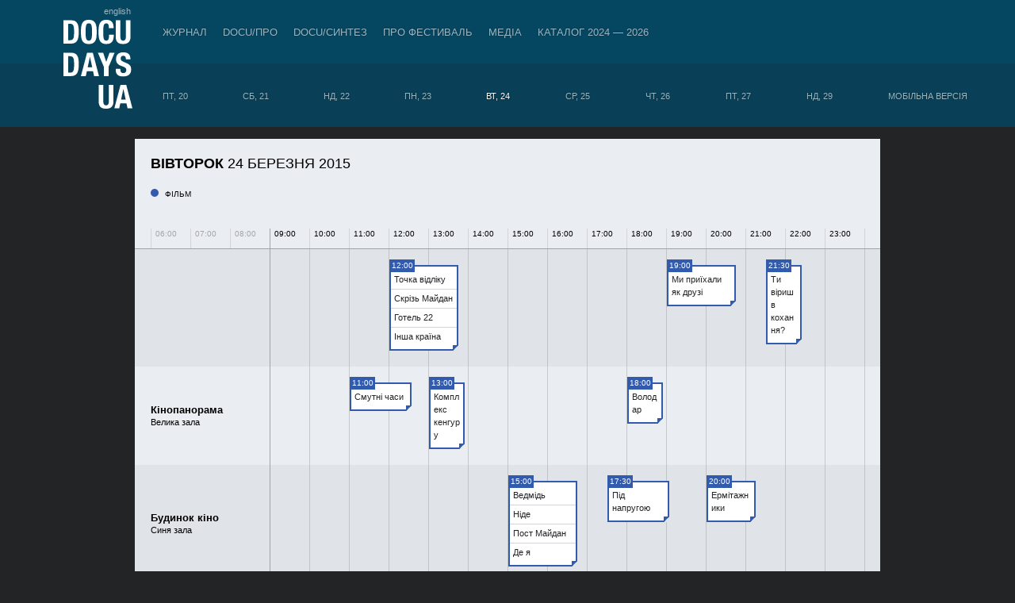

--- FILE ---
content_type: text/html; charset=UTF-8
request_url: https://docudays.ua/events/2015/03/24/
body_size: 20677
content:
<!DOCTYPE html><html lang="en"><head><meta charset="utf-8" /><title>Розклад — Міжнародний фестиваль документального кіно про права людини Docudays UA</title><meta name="description" content=""><meta name="keywords" content=""><!--[if lt IE 7]><link rel="stylesheet" type="text/css" media="all" href="/css.copy/ie6.css?1750151725"/><![endif]--><link rel="stylesheet" media="all" href="/css.copy/fonts.css?1750151725"/><link rel="stylesheet" media="all" href="/css.copy/isotope.css?1750151725"/><link rel="stylesheet" media="all" href="/css.copy/style.css?1750151725"/><link rel="stylesheet" media="all" href="/css.copy/style-color.css?1750151725"/><link rel="stylesheet alternate" href="/css.copy/style-very-narrow.css?1750151725" title="very-narrow"/><link rel="stylesheet alternate" href="/css.copy/style-narrow.css?1750151725" title="narrow"/><link rel="stylesheet alternate" href="/css.copy/style-wide.css?1750151725" title="wide"/><link rel="stylesheet" href="/3rd.copy/zebra-form/css/zebra_form.css?1750151725"><link rel="stylesheet" href="/3rd.copy/nivo/themes/dark/dark.css?1750151725"  media="screen" /><link rel="stylesheet" href="/3rd.copy/nivo/css/nivo-slider.css?1750151725" media="screen" /><link rel="stylesheet" href="/css.copy/flexslider.css?1750151725"><link rel="stylesheet" href="/3rd/ticket-popup/css/ticket-popup.css?1750151725"><link rel="stylesheet" href="/3rd/likely/css/likely.css?1750151725"><!--[if lt IE 9]><script src="/js/IE9.js?1750151725"></script><![endif]--><script src="/js/jquery-1.9.1.min.js?1750151725"></script><script src="/js/jquery-migrate-1.1.1.min.js?1750151725"></script><script src="/js/jquery.flexslider-min.js?1750151725"></script><script src="/js/datep_lang/ui.datepicker-uk.js?1750151725"></script><link rel="stylesheet" type="text/css" media="all" href="/css.copy/mobile.css?1750151725"/><meta name="viewport" content="width=device-width, maximum-scale=1, minimum-scale=1, initial-scale=1, user-scalable=no"><meta name="theme-color" content="#054661" /><meta name="msapplication-navbutton-color" content="#054661"><meta name="apple-mobile-web-app-capable" content="yes"><meta name="apple-mobile-web-app-status-bar-style" content="black-translucent"><!-- Google Analytics --><script type="text/javascript">var _gaq = _gaq || [];_gaq.push(['_setAccount', 'UA-39245614-1']);_gaq.push(['_setDomainName', 'docudays.ua']);_gaq.push(['_trackPageview']);(function() {$('.flexslider').flexslider();var ga = document.createElement('script'); ga.type = 'text/javascript'; ga.async = true;ga.src = ('https:' == document.location.protocol ? 'https://ssl' : 'http://www') + '.google-analytics.com/ga.js';var s = document.getElementsByTagName('script')[0]; s.parentNode.insertBefore(ga, s);})();</script><!-- End Google Analytics --><!-- Google Tag Manager --><script>(function(w,d,s,l,i){w[l]=w[l]||[];w[l].push({'gtm.start':new Date().getTime(),event:'gtm.js'});var f=d.getElementsByTagName(s)[0],j=d.createElement(s),dl=l!='dataLayer'?'&l='+l:'';j.async=true;j.src='https://www.googletagmanager.com/gtm.js?id='+i+dl;f.parentNode.insertBefore(j,f);})(window,document,'script','dataLayer','GTM-5QDJRMK');</script><!-- End Google Tag Manager --><!-- Google tag (gtag.js) --><script async src="https://www.googletagmanager.com/gtag/js?id=G-MK4DSW517Q"></script><script>window.dataLayer = window.dataLayer || [];function gtag(){dataLayer.push(arguments);}gtag('js', new Date());gtag('config', 'G-MK4DSW517Q');</script><!-- End Google tag (gtag.js) -->
<meta property="fb:app_id" content="563725760318128"/><meta property="og:url" content="https://docudays.ua//events/2015/03/24/"/><meta property="og:type" content="article"/></head><body data-lang="ukr"><!-- Google Tag Manager (noscript) --><noscript><iframe src="https://www.googletagmanager.com/ns.html?id=GTM-5QDJRMK"height="0" width="0" style="display:none;visibility:hidden"></iframe></noscript><!-- End Google Tag Manager (noscript) -->
<!-- Facebook Pixel Code --><script>!function(f,b,e,v,n,t,s){if(f.fbq)return;n=f.fbq=function(){n.callMethod?n.callMethod.apply(n,arguments):n.queue.push(arguments)};if(!f._fbq)f._fbq=n;n.push=n;n.loaded=!0;n.version='2.0';n.queue=[];t=b.createElement(e);t.async=!0;t.src=v;s=b.getElementsByTagName(e)[0];s.parentNode.insertBefore(t,s)}(window, document,'script','https://connect.facebook.net/en_US/fbevents.js');fbq('init', '740202528476401');fbq('track', 'PageView');</script><noscript><img height="1" width="1" style="display:none"src="https://www.facebook.com/tr?id=740202528476401&ev=PageView&noscript=1"/></noscript><!-- End Facebook Pixel Code -->
<div class="header"><div class="bg"></div><div class="bg-inside"></div><div class="box"><div class="leftside"><div class="indent"><a href="/eng/events/2015/03/24/" class="lang">english</a><a href="/" class="logo"></a></div><div class="menu-toggler"><span></span></div></div><div class="menu outside"><div class="row"><a data-item='0' data-total-item='9' href="/journal/">Журнал</a><div class="menu inside mobile"><div class="row"><a href="/news/">Публікації</a></div></div><div class=''><img class="spacer" src="/css/i/s.gif"></div><a data-item='1' data-total-item='9' href="/industry/">DOCU/ПРО</a><div class="menu inside mobile"><div class="row"><a href="/industry-accreditation-2025/">Індустрійна Акредитація DOCU/ПРО</a><a href="/raw-doc/"> RAW DOC</a><a href="/producing-doc/">Продюсувати док</a><a href="/scholarship-filmboost/">FILMBOOST</a><a href="/civil-pitch-films-that-make-changes-winners/">Civil Pitch 2.0</a></div></div><div class=''><img class="spacer" src="/css/i/s.gif"></div><a data-item='2' data-total-item='9' href="/docusynthesis/">DOCU/СИНТЕЗ</a><div class="menu inside mobile"><div class="row"><a href="/lab-introduction/">LAB: DOCU/СИНТЕЗ х Архів війни</a><a href="/lab-projects/">Проєкти-переможці. LAB: DOCU/СИНТЕЗ х Архів війни</a></div></div><div class=''><img class="spacer" src="/css/i/s.gif"></div><a data-item='4' data-total-item='9' href="/festival/">Про фестиваль</a><div class="menu inside mobile"><div class="row"><a href="/regulations/">Регламент</a><a href="/selection/">Відбіркова рада</a><a href="/team/">Команда</a><a href="/2026/partners/">Партнери</a><a href="/accessibility/">Доступність</a><a href="/tender/">Тендери</a><a href="/history/">Історія</a><a href="/archive/">Архів</a><a href="/networks/">Міжнародні фестивальні мережі</a></div></div><div class=''><img class="spacer" src="/css/i/s.gif"></div><a data-item='5' data-total-item='9' href="/press-centre/">Медіа</a><div class="menu inside mobile"><div class="row"><a href="/press-cover/">Медіа про нас</a><a href="/press-releases/">Пресрелізи</a><a href="/press-accreditation/">Акредитація</a><a href="/gallery/">Галерея</a></div></div><div class=''><img class="spacer" src="/css/i/s.gif"></div><a data-item='7' data-total-item='9' href="/catalogue/">Каталог 2024 — 2026</a><div class="menu inside mobile"><div class="row"><a href="/catalogue/organizations/">Індустрії</a><a href="/catalogue/persons/">Люди</a><a href="/catalogue/films/">Фільми</a></div></div><div class='menu__item_last'><img class="spacer" src="/css/i/s.gif"></div><a data-item='8' data-total-item='9' href="/" class="realactive active"></a><div class="menu inside mobile"><div class="row"><a href="/"></a><a href="/"></a><a href="/"></a><a href="/"></a><a href="/"></a><a href="/"></a><a href="/"></a><a href="/"></a><a href="/"></a><a href="/"></a><a href="/"></a><a href="/"></a><a href="/"></a><a href="/"></a><a href="/"></a><a href="/"></a><a href="/"></a><a href="/"></a><a href="/"></a></div></div></div></div><div class="menu inside"><div class="row"><a data-num="3" href="/events/2015/03/20/" >ПТ, 20</a><div><img class="spacer" src="/css/i/s.gif"></div><a data-num="3" href="/events/2015/03/21/" >СБ, 21</a><div><img class="spacer" src="/css/i/s.gif"></div><a data-num="3" href="/events/2015/03/22/" >НД, 22</a><div><img class="spacer" src="/css/i/s.gif"></div><a data-num="3" href="/events/2015/03/23/" >ПН, 23</a><div><img class="spacer" src="/css/i/s.gif"></div><a data-num="3" href="/events/2015/03/24/" class="active">ВТ, 24</a><div><img class="spacer" src="/css/i/s.gif"></div><a data-num="3" href="/events/2015/03/25/" >СР, 25</a><div><img class="spacer" src="/css/i/s.gif"></div><a data-num="3" href="/events/2015/03/26/" >ЧТ, 26</a><div><img class="spacer" src="/css/i/s.gif"></div><a data-num="3" href="/events/2015/03/27/" >ПТ, 27</a><div><img class="spacer" src="/css/i/s.gif"></div><a data-num="3" href="/events/2015/03/29/" >НД, 29</a><div><img class="spacer" src="/css/i/s.gif"></div><a href="/2015/schedule-full/" class="tl__button"><span>Мобільна версія</span></a></div></div><script>var mobile_inside_menu=$('.menu.inside.mobile'),main_menu_links=$('.menu.outside a');mobile_inside_menu.hide();$('.menu.outside a.active').next().show();$('.menu.outside a').click(function(e){if ($('.header').hasClass('opened')){if($(this).next().is('.menu.inside')){e.preventDefault();mobile_inside_menu.hide();$(this).next().show();main_menu_links.removeClass('active');$(this).addClass('active');}}});var toggler=$('.menu-toggler');toggler.click(function () {$(this).toggleClass('opened');$('.header').toggleClass('opened');$('html').toggleClass('ovhidden');if (!$('.header').hasClass('opened')) {/*$('.menu .menu.inside').detach();*//*main_menu_links.removeClass('active');*//*$('.realactive').addClass('active');*/} else {/*$('.menu.inside').clone().insertAfter($('.menu.outside a.active'));*/main_menu_links.removeClass('active');$('.realactive').addClass('active');$('.menu.inside.mobile').hide();if($('.realactive').next().is('.menu.inside')){$('.realactive').next().show();}}$('.menu.inside:not(.mobile)').hide();});function reset_mobile_menu(){if($(window).width()>768){toggler.removeClass('opened');$('.header').removeClass('opened');$('html').removeClass('ovhidden');main_menu_links.removeClass('active');$('.realactive').addClass('active');$('.menu.inside:not(.mobile)').show();}}// var reset_mobile_menu_timeout;//// $(window).resize(function(){//     clearTimeout(reset_mobile_menu_timeout);//     reset_mobile_menu_timeout=setTimeout(reset_mobile_menu, 100);// });</script>
</div></div><div class="container inside"><link rel="stylesheet" href="/app/app_styles">
<script>
var isMobile = window.matchMedia("only screen and (max-width: 500px)").matches;
if (isMobile) {
    window.location.href = "//docudays.ua/2015/schedule-full/";
}
</script>
<section class="tl" data-year='2015'>
    <div class="tl__container">
        <header class="tl__header">
            <div class="tl__heading">
                <b>Вівторок</b> 24 березня 2015
            </div>

            <div class="row">
               <div class="tl__legend">
               		               						   				<div class="tl__legend-item blue">
		                        Фiльм
		                    </div>
			   			
               		
                </div>
            </div>

            <div class="tl__time">
                <div class="tl__time-item disabled">06:00</div>
                <div class="tl__time-item disabled">07:00</div>
                <div class="tl__time-item disabled">08:00</div>
                <div class="tl__time-item first">09:00</div>
                <div class="tl__time-item">10:00</div>
                <div class="tl__time-item">11:00</div>
                <div class="tl__time-item">12:00</div>
                <div class="tl__time-item">13:00</div>
                <div class="tl__time-item">14:00</div>
                <div class="tl__time-item">15:00</div>
                <div class="tl__time-item">16:00</div>
                <div class="tl__time-item">17:00</div>
                <div class="tl__time-item">18:00</div>
                <div class="tl__time-item">19:00</div>
                <div class="tl__time-item">20:00</div>
                <div class="tl__time-item">21:00</div>
                <div class="tl__time-item">22:00</div>
                <div class="tl__time-item">23:00</div>
            </div>
        </header>
        <table class="tl__body">
                        <tr>
                <td class="tl__side">
                    <div class="tl__place">
                    	
                        <b></b>
                        <span></span>
                    </div>
                </td>
                <td class="tl__cont">
                    <div class="tl__items">
                    	                    	
                        <div class="tl__one  link begin-12-00 end-13-45">
                            <div class="tl__one-time">
                                12:00
                            </div>
                            <div class="tl__one-films">
                            	
                            		<a data-is_winner="-1" class="tl__one-name" href='/2015/movies/docukorotko2015/tochka-vidliku/' target="_blank">
		                                			                                    	
                                        
		                                    Точка відліку
		                                    <div class="tl__one-popup">
		                                        <div class="tl__one-title">
                                                 <br>Точка відліку
		                                        </div>
		                                        

		                                        		                                        <div class="tl__one-description">
		                                            Зустріч із режисерами
		                                        </div>
		                                        

                                                                                                <div class="tl__one-description">
                                                    
                                                                                                        <div class="movie-info">Країна</div>
                                                    <div class="movie-data">Польща</div>
                                                    

                                                                                                        <div class="movie-info">
                                                                                                                Режисер/-ка
                                                        
                                                    </div>
                                                    <div class="movie-data">
                                                                                                                	Міхал Щесняк
                                                        
                                                    </div>
                                                    
                                                                                                            <div class="movie-info">Тривалість</div>
                                                        <div class="movie-data">
                                                                                                                            25’
                                                            '
                                                        </div>
                                                    
                                                </div>
                                                

		                                        		                                        <div class="tl__one-category">
		                                            DOCU/КОРОТКО
		                                        </div>
                                                
                                                <!-- array(35) {
  ["tickets_descr"]=>
  NULL
  ["tickets_href"]=>
  NULL
  ["tickets_external_href"]=>
  NULL
  ["loc_id"]=>
  NULL
  ["place_pos"]=>
  NULL
  ["movie_id"]=>
  string(3) "405"
  ["id"]=>
  string(3) "405"
  ["href"]=>
  string(44) "/2015/movies/docukorotko2015/tochka-vidliku/"
  ["group_href"]=>
  string(15) "docukorotko2015"
  ["month"]=>
  string(5) "March"
  ["location_id"]=>
  string(2) "30"
  ["country"]=>
  string(12) "Польща"
  ["festival_day"]=>
  string(10) "24-03-2015"
  ["date_start"]=>
  string(10) "1427191200"
  ["festival_href"]=>
  string(4) "2015"
  ["film_href"]=>
  string(14) "tochka-vidliku"
  ["film_duration"]=>
  string(5) "25’"
  ["duration"]=>
  string(3) "100"
  ["image"]=>
  string(57) "/storage/2015/films/competition/short/starting_point.jpeg"
  ["seans_info"]=>
  string(40) "Зустріч із режисерами"
  ["group"]=>
  string(19) "DOCU/КОРОТКО"
  ["seans_duration"]=>
  string(3) "100"
  ["color"]=>
  NULL
  ["location_address"]=>
  NULL
  ["location_name"]=>
  NULL
  ["description"]=>
  string(0) ""
  ["place_name"]=>
  NULL
  ["name"]=>
  string(25) "Точка відліку"
  ["name_seance"]=>
  NULL
  ["audience_day"]=>
  string(2) "-1"
  ["tickets_price"]=>
  NULL
  ["is_winner"]=>
  string(2) "-1"
  ["time_start"]=>
  string(5) "12-00"
  ["time_end"]=>
  string(5) "13-45"
  ["sub"]=>
  array(2) {
    [0]=>
    array(35) {
      ["tickets_descr"]=>
      NULL
      ["tickets_href"]=>
      NULL
      ["tickets_external_href"]=>
      NULL
      ["loc_id"]=>
      NULL
      ["place_pos"]=>
      NULL
      ["movie_id"]=>
      string(3) "405"
      ["id"]=>
      string(3) "405"
      ["href"]=>
      string(44) "/2015/movies/docukorotko2015/tochka-vidliku/"
      ["group_href"]=>
      string(15) "docukorotko2015"
      ["month"]=>
      string(5) "March"
      ["location_id"]=>
      string(2) "30"
      ["country"]=>
      string(12) "Польща"
      ["festival_day"]=>
      string(10) "24-03-2015"
      ["date_start"]=>
      string(10) "1427191200"
      ["festival_href"]=>
      string(4) "2015"
      ["film_href"]=>
      string(14) "tochka-vidliku"
      ["film_duration"]=>
      string(5) "25’"
      ["duration"]=>
      string(3) "100"
      ["image"]=>
      string(57) "/storage/2015/films/competition/short/starting_point.jpeg"
      ["seans_info"]=>
      string(40) "Зустріч із режисерами"
      ["group"]=>
      string(19) "DOCU/КОРОТКО"
      ["seans_duration"]=>
      string(3) "100"
      ["color"]=>
      NULL
      ["location_address"]=>
      NULL
      ["location_name"]=>
      NULL
      ["description"]=>
      string(0) ""
      ["place_name"]=>
      NULL
      ["name"]=>
      string(25) "Точка відліку"
      ["name_seance"]=>
      NULL
      ["audience_day"]=>
      string(2) "-1"
      ["tickets_price"]=>
      NULL
      ["is_winner"]=>
      string(2) "-1"
      ["time_start"]=>
      string(5) "12-00"
      ["time_end"]=>
      string(5) "13-45"
      ["current"]=>
      bool(true)
    }
    [1]=>
    array(34) {
      ["tickets_descr"]=>
      NULL
      ["tickets_href"]=>
      NULL
      ["tickets_external_href"]=>
      NULL
      ["loc_id"]=>
      string(1) "1"
      ["place_pos"]=>
      string(2) "49"
      ["movie_id"]=>
      string(3) "405"
      ["id"]=>
      string(3) "405"
      ["href"]=>
      string(44) "/2015/movies/docukorotko2015/tochka-vidliku/"
      ["group_href"]=>
      string(15) "docukorotko2015"
      ["month"]=>
      string(5) "March"
      ["location_id"]=>
      string(1) "3"
      ["country"]=>
      string(12) "Польща"
      ["festival_day"]=>
      string(10) "23-03-2015"
      ["date_start"]=>
      string(10) "1427115600"
      ["festival_href"]=>
      string(4) "2015"
      ["film_href"]=>
      string(14) "tochka-vidliku"
      ["film_duration"]=>
      string(5) "25’"
      ["duration"]=>
      string(3) "100"
      ["image"]=>
      string(57) "/storage/2015/films/competition/short/starting_point.jpeg"
      ["seans_info"]=>
      string(40) "Зустріч із режисерами"
      ["group"]=>
      string(19) "DOCU/КОРОТКО"
      ["seans_duration"]=>
      string(3) "100"
      ["color"]=>
      string(6) "5e92eb"
      ["location_address"]=>
      string(39) "вул. Саксаганського, 6"
      ["location_name"]=>
      string(23) "Будинок кіно"
      ["description"]=>
      string(0) ""
      ["place_name"]=>
      string(17) "Синя зала"
      ["name"]=>
      string(25) "Точка відліку"
      ["name_seance"]=>
      NULL
      ["audience_day"]=>
      string(2) "-1"
      ["tickets_price"]=>
      NULL
      ["is_winner"]=>
      string(2) "-1"
      ["time_start"]=>
      string(5) "15-00"
      ["time_end"]=>
      string(5) "16-45"
    }
  }
}
 -->
															                                        <table class="tl__one-list">
			                                        					                                        	<tr class="current">
                                                                <td></td>
				                                                <td>12:00<br />24 березня</td>
                                                            </tr>
                                                                                                                            
                                                                
                                                                
                                                                
                                                                
                                                                
                                                                
                                                                
                                                            
			                                        					                                        	<tr >
                                                                <td>Будинок кіно<br />Синя зала</td>
				                                                <td>15:00<br />23 березня</td>
                                                            </tr>
                                                            
			                                        	
			                                        </table>
		                                        

                                              	

		                                    </div>

	                               </a>
                                
                            		<a data-is_winner="-1" class="tl__one-name" href='/2015/movies/docukorotko2015/skriz-maydan/' target="_blank">
		                                			                                    	
                                        
		                                    Скрізь Майдан
		                                    <div class="tl__one-popup">
		                                        <div class="tl__one-title">
                                                 <br>Скрізь Майдан
		                                        </div>
		                                        

		                                        		                                        <div class="tl__one-description">
		                                            Зустріч із режисерами
		                                        </div>
		                                        

                                                                                                <div class="tl__one-description">
                                                    
                                                                                                        <div class="movie-info">Країна</div>
                                                    <div class="movie-data">Україна</div>
                                                    

                                                                                                        <div class="movie-info">
                                                                                                                Режисер/-ка
                                                        
                                                    </div>
                                                    <div class="movie-data">
                                                                                                                	Катерина Горностай
                                                        
                                                    </div>
                                                    
                                                                                                            <div class="movie-info">Тривалість</div>
                                                        <div class="movie-data">
                                                                                                                            36’
                                                            '
                                                        </div>
                                                    
                                                </div>
                                                

		                                        		                                        <div class="tl__one-category">
		                                            DOCU/КОРОТКО
		                                        </div>
                                                
                                                <!-- array(35) {
  ["tickets_descr"]=>
  NULL
  ["tickets_href"]=>
  NULL
  ["tickets_external_href"]=>
  NULL
  ["loc_id"]=>
  NULL
  ["place_pos"]=>
  NULL
  ["movie_id"]=>
  string(3) "402"
  ["id"]=>
  string(3) "402"
  ["href"]=>
  string(42) "/2015/movies/docukorotko2015/skriz-maydan/"
  ["group_href"]=>
  string(15) "docukorotko2015"
  ["month"]=>
  string(5) "March"
  ["location_id"]=>
  string(2) "30"
  ["country"]=>
  string(14) "Україна"
  ["festival_day"]=>
  string(10) "24-03-2015"
  ["date_start"]=>
  string(10) "1427191200"
  ["festival_href"]=>
  string(4) "2015"
  ["film_href"]=>
  string(12) "skriz-maydan"
  ["film_duration"]=>
  string(5) "36’"
  ["duration"]=>
  string(3) "100"
  ["image"]=>
  string(60) "/storage/2015/films/competition/short/maidan_everywhere.jpeg"
  ["seans_info"]=>
  string(40) "Зустріч із режисерами"
  ["group"]=>
  string(19) "DOCU/КОРОТКО"
  ["seans_duration"]=>
  string(3) "100"
  ["color"]=>
  NULL
  ["location_address"]=>
  NULL
  ["location_name"]=>
  NULL
  ["description"]=>
  string(0) ""
  ["place_name"]=>
  NULL
  ["name"]=>
  string(25) "Скрізь Майдан"
  ["name_seance"]=>
  NULL
  ["audience_day"]=>
  string(2) "-1"
  ["tickets_price"]=>
  NULL
  ["is_winner"]=>
  string(2) "-1"
  ["time_start"]=>
  string(5) "12-00"
  ["time_end"]=>
  string(5) "13-45"
  ["sub"]=>
  array(2) {
    [0]=>
    array(35) {
      ["tickets_descr"]=>
      NULL
      ["tickets_href"]=>
      NULL
      ["tickets_external_href"]=>
      NULL
      ["loc_id"]=>
      NULL
      ["place_pos"]=>
      NULL
      ["movie_id"]=>
      string(3) "402"
      ["id"]=>
      string(3) "402"
      ["href"]=>
      string(42) "/2015/movies/docukorotko2015/skriz-maydan/"
      ["group_href"]=>
      string(15) "docukorotko2015"
      ["month"]=>
      string(5) "March"
      ["location_id"]=>
      string(2) "30"
      ["country"]=>
      string(14) "Україна"
      ["festival_day"]=>
      string(10) "24-03-2015"
      ["date_start"]=>
      string(10) "1427191200"
      ["festival_href"]=>
      string(4) "2015"
      ["film_href"]=>
      string(12) "skriz-maydan"
      ["film_duration"]=>
      string(5) "36’"
      ["duration"]=>
      string(3) "100"
      ["image"]=>
      string(60) "/storage/2015/films/competition/short/maidan_everywhere.jpeg"
      ["seans_info"]=>
      string(40) "Зустріч із режисерами"
      ["group"]=>
      string(19) "DOCU/КОРОТКО"
      ["seans_duration"]=>
      string(3) "100"
      ["color"]=>
      NULL
      ["location_address"]=>
      NULL
      ["location_name"]=>
      NULL
      ["description"]=>
      string(0) ""
      ["place_name"]=>
      NULL
      ["name"]=>
      string(25) "Скрізь Майдан"
      ["name_seance"]=>
      NULL
      ["audience_day"]=>
      string(2) "-1"
      ["tickets_price"]=>
      NULL
      ["is_winner"]=>
      string(2) "-1"
      ["time_start"]=>
      string(5) "12-00"
      ["time_end"]=>
      string(5) "13-45"
      ["current"]=>
      bool(true)
    }
    [1]=>
    array(34) {
      ["tickets_descr"]=>
      NULL
      ["tickets_href"]=>
      NULL
      ["tickets_external_href"]=>
      NULL
      ["loc_id"]=>
      string(1) "1"
      ["place_pos"]=>
      string(2) "49"
      ["movie_id"]=>
      string(3) "402"
      ["id"]=>
      string(3) "402"
      ["href"]=>
      string(42) "/2015/movies/docukorotko2015/skriz-maydan/"
      ["group_href"]=>
      string(15) "docukorotko2015"
      ["month"]=>
      string(5) "March"
      ["location_id"]=>
      string(1) "3"
      ["country"]=>
      string(14) "Україна"
      ["festival_day"]=>
      string(10) "23-03-2015"
      ["date_start"]=>
      string(10) "1427115600"
      ["festival_href"]=>
      string(4) "2015"
      ["film_href"]=>
      string(12) "skriz-maydan"
      ["film_duration"]=>
      string(5) "36’"
      ["duration"]=>
      string(3) "100"
      ["image"]=>
      string(60) "/storage/2015/films/competition/short/maidan_everywhere.jpeg"
      ["seans_info"]=>
      string(40) "Зустріч із режисерами"
      ["group"]=>
      string(19) "DOCU/КОРОТКО"
      ["seans_duration"]=>
      string(3) "100"
      ["color"]=>
      string(6) "5e92eb"
      ["location_address"]=>
      string(39) "вул. Саксаганського, 6"
      ["location_name"]=>
      string(23) "Будинок кіно"
      ["description"]=>
      string(0) ""
      ["place_name"]=>
      string(17) "Синя зала"
      ["name"]=>
      string(25) "Скрізь Майдан"
      ["name_seance"]=>
      NULL
      ["audience_day"]=>
      string(2) "-1"
      ["tickets_price"]=>
      NULL
      ["is_winner"]=>
      string(2) "-1"
      ["time_start"]=>
      string(5) "15-00"
      ["time_end"]=>
      string(5) "16-45"
    }
  }
}
 -->
															                                        <table class="tl__one-list">
			                                        					                                        	<tr class="current">
                                                                <td></td>
				                                                <td>12:00<br />24 березня</td>
                                                            </tr>
                                                                                                                            
                                                                
                                                                
                                                                
                                                                
                                                                
                                                                
                                                                
                                                            
			                                        					                                        	<tr >
                                                                <td>Будинок кіно<br />Синя зала</td>
				                                                <td>15:00<br />23 березня</td>
                                                            </tr>
                                                            
			                                        	
			                                        </table>
		                                        

                                              	

		                                    </div>

	                               </a>
                                
                            		<a data-is_winner="-1" class="tl__one-name" href='/2015/movies/docukorotko2015/gotel-22/' target="_blank">
		                                			                                    	
                                        
		                                    Готель 22
		                                    <div class="tl__one-popup">
		                                        <div class="tl__one-title">
                                                 <br>Готель 22
		                                        </div>
		                                        

		                                        		                                        <div class="tl__one-description">
		                                            Зустріч із режисерами
		                                        </div>
		                                        

                                                                                                <div class="tl__one-description">
                                                    
                                                                                                        <div class="movie-info">Країна</div>
                                                    <div class="movie-data">США</div>
                                                    

                                                                                                        <div class="movie-info">
                                                                                                                Режисер/-ка
                                                        
                                                    </div>
                                                    <div class="movie-data">
                                                                                                                	Елізабет Ло
                                                        
                                                    </div>
                                                    
                                                                                                            <div class="movie-info">Тривалість</div>
                                                        <div class="movie-data">
                                                                                                                            8’
                                                            '
                                                        </div>
                                                    
                                                </div>
                                                

		                                        		                                        <div class="tl__one-category">
		                                            DOCU/КОРОТКО
		                                        </div>
                                                
                                                <!-- array(35) {
  ["tickets_descr"]=>
  NULL
  ["tickets_href"]=>
  NULL
  ["tickets_external_href"]=>
  NULL
  ["loc_id"]=>
  NULL
  ["place_pos"]=>
  NULL
  ["movie_id"]=>
  string(3) "401"
  ["id"]=>
  string(3) "401"
  ["href"]=>
  string(38) "/2015/movies/docukorotko2015/gotel-22/"
  ["group_href"]=>
  string(15) "docukorotko2015"
  ["month"]=>
  string(5) "March"
  ["location_id"]=>
  string(2) "30"
  ["country"]=>
  string(6) "США"
  ["festival_day"]=>
  string(10) "24-03-2015"
  ["date_start"]=>
  string(10) "1427191200"
  ["festival_href"]=>
  string(4) "2015"
  ["film_href"]=>
  string(8) "gotel-22"
  ["film_duration"]=>
  string(4) "8’"
  ["duration"]=>
  string(3) "100"
  ["image"]=>
  string(50) "/storage/2015/films/competition/short/hotel_22.png"
  ["seans_info"]=>
  string(40) "Зустріч із режисерами"
  ["group"]=>
  string(19) "DOCU/КОРОТКО"
  ["seans_duration"]=>
  string(3) "100"
  ["color"]=>
  NULL
  ["location_address"]=>
  NULL
  ["location_name"]=>
  NULL
  ["description"]=>
  string(0) ""
  ["place_name"]=>
  NULL
  ["name"]=>
  string(15) "Готель 22"
  ["name_seance"]=>
  NULL
  ["audience_day"]=>
  string(2) "-1"
  ["tickets_price"]=>
  NULL
  ["is_winner"]=>
  string(2) "-1"
  ["time_start"]=>
  string(5) "12-00"
  ["time_end"]=>
  string(5) "13-45"
  ["sub"]=>
  array(2) {
    [0]=>
    array(35) {
      ["tickets_descr"]=>
      NULL
      ["tickets_href"]=>
      NULL
      ["tickets_external_href"]=>
      NULL
      ["loc_id"]=>
      NULL
      ["place_pos"]=>
      NULL
      ["movie_id"]=>
      string(3) "401"
      ["id"]=>
      string(3) "401"
      ["href"]=>
      string(38) "/2015/movies/docukorotko2015/gotel-22/"
      ["group_href"]=>
      string(15) "docukorotko2015"
      ["month"]=>
      string(5) "March"
      ["location_id"]=>
      string(2) "30"
      ["country"]=>
      string(6) "США"
      ["festival_day"]=>
      string(10) "24-03-2015"
      ["date_start"]=>
      string(10) "1427191200"
      ["festival_href"]=>
      string(4) "2015"
      ["film_href"]=>
      string(8) "gotel-22"
      ["film_duration"]=>
      string(4) "8’"
      ["duration"]=>
      string(3) "100"
      ["image"]=>
      string(50) "/storage/2015/films/competition/short/hotel_22.png"
      ["seans_info"]=>
      string(40) "Зустріч із режисерами"
      ["group"]=>
      string(19) "DOCU/КОРОТКО"
      ["seans_duration"]=>
      string(3) "100"
      ["color"]=>
      NULL
      ["location_address"]=>
      NULL
      ["location_name"]=>
      NULL
      ["description"]=>
      string(0) ""
      ["place_name"]=>
      NULL
      ["name"]=>
      string(15) "Готель 22"
      ["name_seance"]=>
      NULL
      ["audience_day"]=>
      string(2) "-1"
      ["tickets_price"]=>
      NULL
      ["is_winner"]=>
      string(2) "-1"
      ["time_start"]=>
      string(5) "12-00"
      ["time_end"]=>
      string(5) "13-45"
      ["current"]=>
      bool(true)
    }
    [1]=>
    array(34) {
      ["tickets_descr"]=>
      NULL
      ["tickets_href"]=>
      NULL
      ["tickets_external_href"]=>
      NULL
      ["loc_id"]=>
      string(1) "1"
      ["place_pos"]=>
      string(2) "49"
      ["movie_id"]=>
      string(3) "401"
      ["id"]=>
      string(3) "401"
      ["href"]=>
      string(38) "/2015/movies/docukorotko2015/gotel-22/"
      ["group_href"]=>
      string(15) "docukorotko2015"
      ["month"]=>
      string(5) "March"
      ["location_id"]=>
      string(1) "3"
      ["country"]=>
      string(6) "США"
      ["festival_day"]=>
      string(10) "23-03-2015"
      ["date_start"]=>
      string(10) "1427115600"
      ["festival_href"]=>
      string(4) "2015"
      ["film_href"]=>
      string(8) "gotel-22"
      ["film_duration"]=>
      string(4) "8’"
      ["duration"]=>
      string(3) "100"
      ["image"]=>
      string(50) "/storage/2015/films/competition/short/hotel_22.png"
      ["seans_info"]=>
      string(40) "Зустріч із режисерами"
      ["group"]=>
      string(19) "DOCU/КОРОТКО"
      ["seans_duration"]=>
      string(3) "100"
      ["color"]=>
      string(6) "5e92eb"
      ["location_address"]=>
      string(39) "вул. Саксаганського, 6"
      ["location_name"]=>
      string(23) "Будинок кіно"
      ["description"]=>
      string(0) ""
      ["place_name"]=>
      string(17) "Синя зала"
      ["name"]=>
      string(15) "Готель 22"
      ["name_seance"]=>
      NULL
      ["audience_day"]=>
      string(2) "-1"
      ["tickets_price"]=>
      NULL
      ["is_winner"]=>
      string(2) "-1"
      ["time_start"]=>
      string(5) "15-00"
      ["time_end"]=>
      string(5) "16-45"
    }
  }
}
 -->
															                                        <table class="tl__one-list">
			                                        					                                        	<tr class="current">
                                                                <td></td>
				                                                <td>12:00<br />24 березня</td>
                                                            </tr>
                                                                                                                            
                                                                
                                                                
                                                                
                                                                
                                                                
                                                                
                                                                
                                                            
			                                        					                                        	<tr >
                                                                <td>Будинок кіно<br />Синя зала</td>
				                                                <td>15:00<br />23 березня</td>
                                                            </tr>
                                                            
			                                        	
			                                        </table>
		                                        

                                              	

		                                    </div>

	                               </a>
                                
                            		<a data-is_winner="-1" class="tl__one-name" href='/2015/movies/docukorotko2015/insha-kraina/' target="_blank">
		                                			                                    	
                                        
		                                    Інша країна
		                                    <div class="tl__one-popup">
		                                        <div class="tl__one-title">
                                                 <br>Інша країна
		                                        </div>
		                                        

		                                        		                                        <div class="tl__one-description">
		                                            Зустріч із режисерами
		                                        </div>
		                                        

                                                                                                <div class="tl__one-description">
                                                    
                                                                                                        <div class="movie-info">Країна</div>
                                                    <div class="movie-data">Росія</div>
                                                    

                                                                                                        <div class="movie-info">
                                                                                                                Режисер/-ка
                                                        
                                                    </div>
                                                    <div class="movie-data">
                                                                                                                	Ренато Боррайо Серрано
                                                        
                                                    </div>
                                                    
                                                                                                            <div class="movie-info">Тривалість</div>
                                                        <div class="movie-data">
                                                                                                                            29’
                                                            '
                                                        </div>
                                                    
                                                </div>
                                                

		                                        		                                        <div class="tl__one-category">
		                                            DOCU/КОРОТКО
		                                        </div>
                                                
                                                <!-- array(35) {
  ["tickets_descr"]=>
  NULL
  ["tickets_href"]=>
  NULL
  ["tickets_external_href"]=>
  NULL
  ["loc_id"]=>
  NULL
  ["place_pos"]=>
  NULL
  ["movie_id"]=>
  string(3) "389"
  ["id"]=>
  string(3) "389"
  ["href"]=>
  string(42) "/2015/movies/docukorotko2015/insha-kraina/"
  ["group_href"]=>
  string(15) "docukorotko2015"
  ["month"]=>
  string(5) "March"
  ["location_id"]=>
  string(2) "30"
  ["country"]=>
  string(10) "Росія"
  ["festival_day"]=>
  string(10) "24-03-2015"
  ["date_start"]=>
  string(10) "1427191200"
  ["festival_href"]=>
  string(4) "2015"
  ["film_href"]=>
  string(12) "insha-kraina"
  ["film_duration"]=>
  string(5) "29’"
  ["duration"]=>
  string(3) "100"
  ["image"]=>
  string(58) "/storage/2015/films/competition/short/another_country.jpeg"
  ["seans_info"]=>
  string(40) "Зустріч із режисерами"
  ["group"]=>
  string(19) "DOCU/КОРОТКО"
  ["seans_duration"]=>
  string(3) "100"
  ["color"]=>
  NULL
  ["location_address"]=>
  NULL
  ["location_name"]=>
  NULL
  ["description"]=>
  string(0) ""
  ["place_name"]=>
  NULL
  ["name"]=>
  string(21) "Інша країна"
  ["name_seance"]=>
  NULL
  ["audience_day"]=>
  string(2) "-1"
  ["tickets_price"]=>
  NULL
  ["is_winner"]=>
  string(2) "-1"
  ["time_start"]=>
  string(5) "12-00"
  ["time_end"]=>
  string(5) "13-45"
  ["sub"]=>
  array(2) {
    [0]=>
    array(35) {
      ["tickets_descr"]=>
      NULL
      ["tickets_href"]=>
      NULL
      ["tickets_external_href"]=>
      NULL
      ["loc_id"]=>
      NULL
      ["place_pos"]=>
      NULL
      ["movie_id"]=>
      string(3) "389"
      ["id"]=>
      string(3) "389"
      ["href"]=>
      string(42) "/2015/movies/docukorotko2015/insha-kraina/"
      ["group_href"]=>
      string(15) "docukorotko2015"
      ["month"]=>
      string(5) "March"
      ["location_id"]=>
      string(2) "30"
      ["country"]=>
      string(10) "Росія"
      ["festival_day"]=>
      string(10) "24-03-2015"
      ["date_start"]=>
      string(10) "1427191200"
      ["festival_href"]=>
      string(4) "2015"
      ["film_href"]=>
      string(12) "insha-kraina"
      ["film_duration"]=>
      string(5) "29’"
      ["duration"]=>
      string(3) "100"
      ["image"]=>
      string(58) "/storage/2015/films/competition/short/another_country.jpeg"
      ["seans_info"]=>
      string(40) "Зустріч із режисерами"
      ["group"]=>
      string(19) "DOCU/КОРОТКО"
      ["seans_duration"]=>
      string(3) "100"
      ["color"]=>
      NULL
      ["location_address"]=>
      NULL
      ["location_name"]=>
      NULL
      ["description"]=>
      string(0) ""
      ["place_name"]=>
      NULL
      ["name"]=>
      string(21) "Інша країна"
      ["name_seance"]=>
      NULL
      ["audience_day"]=>
      string(2) "-1"
      ["tickets_price"]=>
      NULL
      ["is_winner"]=>
      string(2) "-1"
      ["time_start"]=>
      string(5) "12-00"
      ["time_end"]=>
      string(5) "13-45"
      ["current"]=>
      bool(true)
    }
    [1]=>
    array(34) {
      ["tickets_descr"]=>
      NULL
      ["tickets_href"]=>
      NULL
      ["tickets_external_href"]=>
      NULL
      ["loc_id"]=>
      string(1) "1"
      ["place_pos"]=>
      string(2) "49"
      ["movie_id"]=>
      string(3) "389"
      ["id"]=>
      string(3) "389"
      ["href"]=>
      string(42) "/2015/movies/docukorotko2015/insha-kraina/"
      ["group_href"]=>
      string(15) "docukorotko2015"
      ["month"]=>
      string(5) "March"
      ["location_id"]=>
      string(1) "3"
      ["country"]=>
      string(10) "Росія"
      ["festival_day"]=>
      string(10) "23-03-2015"
      ["date_start"]=>
      string(10) "1427115600"
      ["festival_href"]=>
      string(4) "2015"
      ["film_href"]=>
      string(12) "insha-kraina"
      ["film_duration"]=>
      string(5) "29’"
      ["duration"]=>
      string(3) "100"
      ["image"]=>
      string(58) "/storage/2015/films/competition/short/another_country.jpeg"
      ["seans_info"]=>
      string(40) "Зустріч із режисерами"
      ["group"]=>
      string(19) "DOCU/КОРОТКО"
      ["seans_duration"]=>
      string(3) "100"
      ["color"]=>
      string(6) "5e92eb"
      ["location_address"]=>
      string(39) "вул. Саксаганського, 6"
      ["location_name"]=>
      string(23) "Будинок кіно"
      ["description"]=>
      string(0) ""
      ["place_name"]=>
      string(17) "Синя зала"
      ["name"]=>
      string(21) "Інша країна"
      ["name_seance"]=>
      NULL
      ["audience_day"]=>
      string(2) "-1"
      ["tickets_price"]=>
      NULL
      ["is_winner"]=>
      string(2) "-1"
      ["time_start"]=>
      string(5) "15-00"
      ["time_end"]=>
      string(5) "16-45"
    }
  }
}
 -->
															                                        <table class="tl__one-list">
			                                        					                                        	<tr class="current">
                                                                <td></td>
				                                                <td>12:00<br />24 березня</td>
                                                            </tr>
                                                                                                                            
                                                                
                                                                
                                                                
                                                                
                                                                
                                                                
                                                                
                                                            
			                                        					                                        	<tr >
                                                                <td>Будинок кіно<br />Синя зала</td>
				                                                <td>15:00<br />23 березня</td>
                                                            </tr>
                                                            
			                                        	
			                                        </table>
		                                        

                                              	

		                                    </div>

	                               </a>
                                
                            </div>
                        </div>
					                    	
                        <div class="tl__one  link begin-19-00 end-20-45">
                            <div class="tl__one-time">
                                19:00
                            </div>
                            <div class="tl__one-films">
                            	
                            		<a data-is_winner="-1" class="tl__one-name" href='/2015/movies/docubest2015/mi-priikhali-yak-druzi/' target="_blank">
		                                			                                    	
                                        
		                                    Ми приїхали як друзі
		                                    <div class="tl__one-popup">
		                                        <div class="tl__one-title">
                                                 <br>Ми приїхали як друзі
		                                        </div>
		                                        

		                                        		                                        <div class="tl__one-description">
		                                            Зустріч з режисером
		                                        </div>
		                                        

                                                                                                <div class="tl__one-description">
                                                    
                                                                                                        <div class="movie-info">Країна</div>
                                                    <div class="movie-data">Франція, Австрія</div>
                                                    

                                                                                                        <div class="movie-info">
                                                                                                                Режисер/-ка
                                                        
                                                    </div>
                                                    <div class="movie-data">
                                                                                                                	Юбер Сопер 
                                                        
                                                    </div>
                                                    
                                                                                                            <div class="movie-info">Тривалість</div>
                                                        <div class="movie-data">
                                                                                                                            105’
                                                            '
                                                        </div>
                                                    
                                                </div>
                                                

		                                        		                                        <div class="tl__one-category">
		                                            DOCU/ХІТИ
		                                        </div>
                                                
                                                <!-- array(35) {
  ["tickets_descr"]=>
  NULL
  ["tickets_href"]=>
  NULL
  ["tickets_external_href"]=>
  NULL
  ["loc_id"]=>
  NULL
  ["place_pos"]=>
  NULL
  ["movie_id"]=>
  string(3) "384"
  ["id"]=>
  string(3) "384"
  ["href"]=>
  string(49) "/2015/movies/docubest2015/mi-priikhali-yak-druzi/"
  ["group_href"]=>
  string(12) "docubest2015"
  ["month"]=>
  string(5) "March"
  ["location_id"]=>
  string(2) "15"
  ["country"]=>
  string(30) "Франція, Австрія"
  ["festival_day"]=>
  string(10) "24-03-2015"
  ["date_start"]=>
  string(10) "1427216400"
  ["festival_href"]=>
  string(4) "2015"
  ["film_href"]=>
  string(22) "mi-priikhali-yak-druzi"
  ["film_duration"]=>
  string(6) "105’"
  ["duration"]=>
  string(3) "105"
  ["image"]=>
  string(64) "/storage/2015/films/non-competition/best/we_come_as_friends.jpeg"
  ["seans_info"]=>
  string(36) "Зустріч з режисером"
  ["group"]=>
  string(13) "DOCU/ХІТИ"
  ["seans_duration"]=>
  string(3) "105"
  ["color"]=>
  NULL
  ["location_address"]=>
  NULL
  ["location_name"]=>
  NULL
  ["description"]=>
  string(0) ""
  ["place_name"]=>
  NULL
  ["name"]=>
  string(37) "Ми приїхали як друзі"
  ["name_seance"]=>
  NULL
  ["audience_day"]=>
  string(2) "-1"
  ["tickets_price"]=>
  NULL
  ["is_winner"]=>
  string(2) "-1"
  ["time_start"]=>
  string(5) "19-00"
  ["time_end"]=>
  string(5) "20-45"
  ["sub"]=>
  array(1) {
    [0]=>
    array(35) {
      ["tickets_descr"]=>
      NULL
      ["tickets_href"]=>
      NULL
      ["tickets_external_href"]=>
      NULL
      ["loc_id"]=>
      NULL
      ["place_pos"]=>
      NULL
      ["movie_id"]=>
      string(3) "384"
      ["id"]=>
      string(3) "384"
      ["href"]=>
      string(49) "/2015/movies/docubest2015/mi-priikhali-yak-druzi/"
      ["group_href"]=>
      string(12) "docubest2015"
      ["month"]=>
      string(5) "March"
      ["location_id"]=>
      string(2) "15"
      ["country"]=>
      string(30) "Франція, Австрія"
      ["festival_day"]=>
      string(10) "24-03-2015"
      ["date_start"]=>
      string(10) "1427216400"
      ["festival_href"]=>
      string(4) "2015"
      ["film_href"]=>
      string(22) "mi-priikhali-yak-druzi"
      ["film_duration"]=>
      string(6) "105’"
      ["duration"]=>
      string(3) "105"
      ["image"]=>
      string(64) "/storage/2015/films/non-competition/best/we_come_as_friends.jpeg"
      ["seans_info"]=>
      string(36) "Зустріч з режисером"
      ["group"]=>
      string(13) "DOCU/ХІТИ"
      ["seans_duration"]=>
      string(3) "105"
      ["color"]=>
      NULL
      ["location_address"]=>
      NULL
      ["location_name"]=>
      NULL
      ["description"]=>
      string(0) ""
      ["place_name"]=>
      NULL
      ["name"]=>
      string(37) "Ми приїхали як друзі"
      ["name_seance"]=>
      NULL
      ["audience_day"]=>
      string(2) "-1"
      ["tickets_price"]=>
      NULL
      ["is_winner"]=>
      string(2) "-1"
      ["time_start"]=>
      string(5) "19-00"
      ["time_end"]=>
      string(5) "20-45"
      ["current"]=>
      bool(true)
    }
  }
}
 -->
															                                        <table class="tl__one-list">
			                                        					                                        	<tr class="current">
                                                                <td></td>
				                                                <td>19:00<br />24 березня</td>
                                                            </tr>
                                                                                                                            
                                                                
                                                                
                                                                
                                                                
                                                                
                                                                
                                                                
                                                            
			                                        	
			                                        </table>
		                                        

                                              	

		                                    </div>

	                               </a>
                                
                            </div>
                        </div>
					                    	
                        <div class="tl__one  link begin-21-30 end-22-25">
                            <div class="tl__one-time">
                                21:30
                            </div>
                            <div class="tl__one-films">
                            	
                            		<a data-is_winner="-1" class="tl__one-name" href='/2015/movies/docubest2015/ti-virish-v-kokhannya/' target="_blank">
		                                			                                    	
                                        
		                                    Ти віриш в кохання?
		                                    <div class="tl__one-popup">
		                                        <div class="tl__one-title">
                                                 <br>Ти віриш в кохання?
		                                        </div>
		                                        

		                                        

                                                                                                <div class="tl__one-description">
                                                    
                                                                                                        <div class="movie-info">Країна</div>
                                                    <div class="movie-data"> Ізраїль</div>
                                                    

                                                                                                        <div class="movie-info">
                                                                                                                Режисер/-ка
                                                        
                                                    </div>
                                                    <div class="movie-data">
                                                                                                                	Дан Вассерман
                                                        
                                                    </div>
                                                    
                                                                                                            <div class="movie-info">Тривалість</div>
                                                        <div class="movie-data">
                                                                                                                            50’ 
                                                            '
                                                        </div>
                                                    
                                                </div>
                                                

		                                        		                                        <div class="tl__one-category">
		                                            DOCU/ХІТИ
		                                        </div>
                                                
                                                <!-- array(35) {
  ["tickets_descr"]=>
  NULL
  ["tickets_href"]=>
  NULL
  ["tickets_external_href"]=>
  NULL
  ["loc_id"]=>
  NULL
  ["place_pos"]=>
  NULL
  ["movie_id"]=>
  string(3) "344"
  ["id"]=>
  string(3) "344"
  ["href"]=>
  string(48) "/2015/movies/docubest2015/ti-virish-v-kokhannya/"
  ["group_href"]=>
  string(12) "docubest2015"
  ["month"]=>
  string(5) "March"
  ["location_id"]=>
  string(2) "15"
  ["country"]=>
  string(15) " Ізраїль"
  ["festival_day"]=>
  string(10) "24-03-2015"
  ["date_start"]=>
  string(10) "1427225400"
  ["festival_href"]=>
  string(4) "2015"
  ["film_href"]=>
  string(21) "ti-virish-v-kokhannya"
  ["film_duration"]=>
  string(6) "50’ "
  ["duration"]=>
  string(2) "50"
  ["image"]=>
  string(47) "/storage/2015/films/do_you_believe_in_love.jpeg"
  ["seans_info"]=>
  string(0) ""
  ["group"]=>
  string(13) "DOCU/ХІТИ"
  ["seans_duration"]=>
  string(2) "50"
  ["color"]=>
  NULL
  ["location_address"]=>
  NULL
  ["location_name"]=>
  NULL
  ["description"]=>
  string(0) ""
  ["place_name"]=>
  NULL
  ["name"]=>
  string(34) "Ти віриш в кохання?"
  ["name_seance"]=>
  NULL
  ["audience_day"]=>
  string(2) "-1"
  ["tickets_price"]=>
  NULL
  ["is_winner"]=>
  string(2) "-1"
  ["time_start"]=>
  string(5) "21-30"
  ["time_end"]=>
  string(5) "22-25"
  ["sub"]=>
  array(1) {
    [0]=>
    array(35) {
      ["tickets_descr"]=>
      NULL
      ["tickets_href"]=>
      NULL
      ["tickets_external_href"]=>
      NULL
      ["loc_id"]=>
      NULL
      ["place_pos"]=>
      NULL
      ["movie_id"]=>
      string(3) "344"
      ["id"]=>
      string(3) "344"
      ["href"]=>
      string(48) "/2015/movies/docubest2015/ti-virish-v-kokhannya/"
      ["group_href"]=>
      string(12) "docubest2015"
      ["month"]=>
      string(5) "March"
      ["location_id"]=>
      string(2) "15"
      ["country"]=>
      string(15) " Ізраїль"
      ["festival_day"]=>
      string(10) "24-03-2015"
      ["date_start"]=>
      string(10) "1427225400"
      ["festival_href"]=>
      string(4) "2015"
      ["film_href"]=>
      string(21) "ti-virish-v-kokhannya"
      ["film_duration"]=>
      string(6) "50’ "
      ["duration"]=>
      string(2) "50"
      ["image"]=>
      string(47) "/storage/2015/films/do_you_believe_in_love.jpeg"
      ["seans_info"]=>
      string(0) ""
      ["group"]=>
      string(13) "DOCU/ХІТИ"
      ["seans_duration"]=>
      string(2) "50"
      ["color"]=>
      NULL
      ["location_address"]=>
      NULL
      ["location_name"]=>
      NULL
      ["description"]=>
      string(0) ""
      ["place_name"]=>
      NULL
      ["name"]=>
      string(34) "Ти віриш в кохання?"
      ["name_seance"]=>
      NULL
      ["audience_day"]=>
      string(2) "-1"
      ["tickets_price"]=>
      NULL
      ["is_winner"]=>
      string(2) "-1"
      ["time_start"]=>
      string(5) "21-30"
      ["time_end"]=>
      string(5) "22-25"
      ["current"]=>
      bool(true)
    }
  }
}
 -->
															                                        <table class="tl__one-list">
			                                        					                                        	<tr class="current">
                                                                <td></td>
				                                                <td>21:30<br />24 березня</td>
                                                            </tr>
                                                                                                                            
                                                                
                                                                
                                                                
                                                                
                                                                
                                                                
                                                                
                                                            
			                                        	
			                                        </table>
		                                        

                                              	

		                                    </div>

	                               </a>
                                
                            </div>
                        </div>
					
                </td>
            </tr>
                        <tr>
                <td class="tl__side">
                    <div class="tl__place">
                    	
                        <b>Кінопанорама</b>
                        <span>Велика зала</span>
                    </div>
                </td>
                <td class="tl__cont">
                    <div class="tl__items">
                    	                    	
                        <div class="tl__one  link begin-11-00 end-12-35">
                            <div class="tl__one-time">
                                11:00
                            </div>
                            <div class="tl__one-films">
                            	
                            		<a data-is_winner="-1" class="tl__one-name" href='/2015/movies/docuzhittya2015/smutni-chasi/' target="_blank">
		                                			                                    	
                                        
		                                    Смутні часи
		                                    <div class="tl__one-popup">
		                                        <div class="tl__one-title">
                                                 <br>Смутні часи
		                                        </div>
		                                        

		                                        

                                                                                                <div class="tl__one-description">
                                                    
                                                                                                        <div class="movie-info">Країна</div>
                                                    <div class="movie-data">Швейцарія, Парагвай</div>
                                                    

                                                                                                        <div class="movie-info">
                                                                                                                Режисер/-ка
                                                        
                                                    </div>
                                                    <div class="movie-data">
                                                                                                                	Арамі Ульйон
                                                        
                                                    </div>
                                                    
                                                                                                            <div class="movie-info">Тривалість</div>
                                                        <div class="movie-data">
                                                                                                                            92
                                                            '
                                                        </div>
                                                    
                                                </div>
                                                

		                                        		                                        <div class="tl__one-category">
		                                            DOCU/ЖИТТЯ
		                                        </div>
                                                
                                                <!-- array(35) {
  ["tickets_descr"]=>
  NULL
  ["tickets_href"]=>
  NULL
  ["tickets_external_href"]=>
  NULL
  ["loc_id"]=>
  string(1) "2"
  ["place_pos"]=>
  string(2) "50"
  ["movie_id"]=>
  string(3) "371"
  ["id"]=>
  string(3) "371"
  ["href"]=>
  string(42) "/2015/movies/docuzhittya2015/smutni-chasi/"
  ["group_href"]=>
  string(15) "docuzhittya2015"
  ["month"]=>
  string(5) "March"
  ["location_id"]=>
  string(1) "8"
  ["country"]=>
  string(36) "Швейцарія, Парагвай"
  ["festival_day"]=>
  string(10) "24-03-2015"
  ["date_start"]=>
  string(10) "1427187600"
  ["festival_href"]=>
  string(4) "2015"
  ["film_href"]=>
  string(12) "smutni-chasi"
  ["film_duration"]=>
  string(2) "92"
  ["duration"]=>
  string(2) "92"
  ["image"]=>
  string(54) "/storage/2015/films/competition/life/cloudy_times.jpeg"
  ["seans_info"]=>
  string(0) ""
  ["group"]=>
  string(15) "DOCU/ЖИТТЯ"
  ["seans_duration"]=>
  string(2) "92"
  ["color"]=>
  string(6) "c099d4"
  ["location_address"]=>
  string(39) "вул. Шота Руставелі, 19"
  ["location_name"]=>
  string(24) "Кінопанорама"
  ["description"]=>
  string(0) ""
  ["place_name"]=>
  string(21) "Велика зала"
  ["name"]=>
  string(21) "Смутні часи"
  ["name_seance"]=>
  NULL
  ["audience_day"]=>
  string(2) "-1"
  ["tickets_price"]=>
  NULL
  ["is_winner"]=>
  string(2) "-1"
  ["time_start"]=>
  string(5) "11-00"
  ["time_end"]=>
  string(5) "12-35"
  ["sub"]=>
  array(2) {
    [0]=>
    array(35) {
      ["tickets_descr"]=>
      NULL
      ["tickets_href"]=>
      NULL
      ["tickets_external_href"]=>
      NULL
      ["loc_id"]=>
      string(1) "2"
      ["place_pos"]=>
      string(2) "50"
      ["movie_id"]=>
      string(3) "371"
      ["id"]=>
      string(3) "371"
      ["href"]=>
      string(42) "/2015/movies/docuzhittya2015/smutni-chasi/"
      ["group_href"]=>
      string(15) "docuzhittya2015"
      ["month"]=>
      string(5) "March"
      ["location_id"]=>
      string(1) "8"
      ["country"]=>
      string(36) "Швейцарія, Парагвай"
      ["festival_day"]=>
      string(10) "24-03-2015"
      ["date_start"]=>
      string(10) "1427187600"
      ["festival_href"]=>
      string(4) "2015"
      ["film_href"]=>
      string(12) "smutni-chasi"
      ["film_duration"]=>
      string(2) "92"
      ["duration"]=>
      string(2) "92"
      ["image"]=>
      string(54) "/storage/2015/films/competition/life/cloudy_times.jpeg"
      ["seans_info"]=>
      string(0) ""
      ["group"]=>
      string(15) "DOCU/ЖИТТЯ"
      ["seans_duration"]=>
      string(2) "92"
      ["color"]=>
      string(6) "c099d4"
      ["location_address"]=>
      string(39) "вул. Шота Руставелі, 19"
      ["location_name"]=>
      string(24) "Кінопанорама"
      ["description"]=>
      string(0) ""
      ["place_name"]=>
      string(21) "Велика зала"
      ["name"]=>
      string(21) "Смутні часи"
      ["name_seance"]=>
      NULL
      ["audience_day"]=>
      string(2) "-1"
      ["tickets_price"]=>
      NULL
      ["is_winner"]=>
      string(2) "-1"
      ["time_start"]=>
      string(5) "11-00"
      ["time_end"]=>
      string(5) "12-35"
      ["current"]=>
      bool(true)
    }
    [1]=>
    array(34) {
      ["tickets_descr"]=>
      NULL
      ["tickets_href"]=>
      NULL
      ["tickets_external_href"]=>
      NULL
      ["loc_id"]=>
      string(1) "1"
      ["place_pos"]=>
      string(2) "43"
      ["movie_id"]=>
      string(3) "371"
      ["id"]=>
      string(3) "371"
      ["href"]=>
      string(42) "/2015/movies/docuzhittya2015/smutni-chasi/"
      ["group_href"]=>
      string(15) "docuzhittya2015"
      ["month"]=>
      string(5) "March"
      ["location_id"]=>
      string(1) "5"
      ["country"]=>
      string(36) "Швейцарія, Парагвай"
      ["festival_day"]=>
      string(10) "23-03-2015"
      ["date_start"]=>
      string(10) "1427122800"
      ["festival_href"]=>
      string(4) "2015"
      ["film_href"]=>
      string(12) "smutni-chasi"
      ["film_duration"]=>
      string(2) "92"
      ["duration"]=>
      string(2) "92"
      ["image"]=>
      string(54) "/storage/2015/films/competition/life/cloudy_times.jpeg"
      ["seans_info"]=>
      string(62) "Спілкування з режисером по Скайпу"
      ["group"]=>
      string(15) "DOCU/ЖИТТЯ"
      ["seans_duration"]=>
      string(2) "92"
      ["color"]=>
      string(6) "eb4646"
      ["location_address"]=>
      string(39) "вул. Саксаганського, 6"
      ["location_name"]=>
      string(23) "Будинок кіно"
      ["description"]=>
      string(0) ""
      ["place_name"]=>
      string(23) "Червона зала"
      ["name"]=>
      string(21) "Смутні часи"
      ["name_seance"]=>
      NULL
      ["audience_day"]=>
      string(2) "-1"
      ["tickets_price"]=>
      NULL
      ["is_winner"]=>
      string(2) "-1"
      ["time_start"]=>
      string(5) "17-00"
      ["time_end"]=>
      string(5) "18-35"
    }
  }
}
 -->
															                                        <table class="tl__one-list">
			                                        					                                        	<tr class="current">
                                                                <td>Кінопанорама<br />Велика зала</td>
				                                                <td>11:00<br />24 березня</td>
                                                            </tr>
                                                                                                                            
                                                                
                                                                
                                                                
                                                                
                                                                
                                                                
                                                                
                                                            
			                                        					                                        	<tr >
                                                                <td>Будинок кіно<br />Червона зала</td>
				                                                <td>17:00<br />23 березня</td>
                                                            </tr>
                                                            
			                                        	
			                                        </table>
		                                        

                                              	

		                                    </div>

	                               </a>
                                
                            </div>
                        </div>
					                    	
                        <div class="tl__one  link begin-13-00 end-13-55">
                            <div class="tl__one-time">
                                13:00
                            </div>
                            <div class="tl__one-films">
                            	
                            		<a data-is_winner="-1" class="tl__one-name" href='/2015/movies/docuzhittya2015/kompleks-kenguru/' target="_blank">
		                                			                                    	
                                        
		                                    Комплекс кенгуру
		                                    <div class="tl__one-popup">
		                                        <div class="tl__one-title">
                                                 <br>Комплекс кенгуру
		                                        </div>
		                                        

		                                        

                                                                                                <div class="tl__one-description">
                                                    
                                                                                                        <div class="movie-info">Країна</div>
                                                    <div class="movie-data">Бельгія</div>
                                                    

                                                                                                        <div class="movie-info">
                                                                                                                Режисер/-ка
                                                        
                                                    </div>
                                                    <div class="movie-data">
                                                                                                                	Сара Мун Хоу
                                                        
                                                    </div>
                                                    
                                                                                                            <div class="movie-info">Тривалість</div>
                                                        <div class="movie-data">
                                                                                                                            58’
                                                            '
                                                        </div>
                                                    
                                                </div>
                                                

		                                        		                                        <div class="tl__one-category">
		                                            DOCU/ЖИТТЯ
		                                        </div>
                                                
                                                <!-- array(35) {
  ["tickets_descr"]=>
  NULL
  ["tickets_href"]=>
  NULL
  ["tickets_external_href"]=>
  NULL
  ["loc_id"]=>
  string(1) "2"
  ["place_pos"]=>
  string(2) "50"
  ["movie_id"]=>
  string(3) "413"
  ["id"]=>
  string(3) "413"
  ["href"]=>
  string(46) "/2015/movies/docuzhittya2015/kompleks-kenguru/"
  ["group_href"]=>
  string(15) "docuzhittya2015"
  ["month"]=>
  string(5) "March"
  ["location_id"]=>
  string(1) "8"
  ["country"]=>
  string(14) "Бельгія"
  ["festival_day"]=>
  string(10) "24-03-2015"
  ["date_start"]=>
  string(10) "1427194800"
  ["festival_href"]=>
  string(4) "2015"
  ["film_href"]=>
  string(16) "kompleks-kenguru"
  ["film_duration"]=>
  string(5) "58’"
  ["duration"]=>
  string(2) "58"
  ["image"]=>
  string(61) "/storage/2015/films/competition/life/the_kangaroo_complex.jpg"
  ["seans_info"]=>
  string(0) ""
  ["group"]=>
  string(15) "DOCU/ЖИТТЯ"
  ["seans_duration"]=>
  string(2) "58"
  ["color"]=>
  string(6) "c099d4"
  ["location_address"]=>
  string(39) "вул. Шота Руставелі, 19"
  ["location_name"]=>
  string(24) "Кінопанорама"
  ["description"]=>
  string(0) ""
  ["place_name"]=>
  string(21) "Велика зала"
  ["name"]=>
  string(31) "Комплекс кенгуру"
  ["name_seance"]=>
  NULL
  ["audience_day"]=>
  string(2) "-1"
  ["tickets_price"]=>
  NULL
  ["is_winner"]=>
  string(2) "-1"
  ["time_start"]=>
  string(5) "13-00"
  ["time_end"]=>
  string(5) "13-55"
  ["sub"]=>
  array(2) {
    [0]=>
    array(35) {
      ["tickets_descr"]=>
      NULL
      ["tickets_href"]=>
      NULL
      ["tickets_external_href"]=>
      NULL
      ["loc_id"]=>
      string(1) "2"
      ["place_pos"]=>
      string(2) "50"
      ["movie_id"]=>
      string(3) "413"
      ["id"]=>
      string(3) "413"
      ["href"]=>
      string(46) "/2015/movies/docuzhittya2015/kompleks-kenguru/"
      ["group_href"]=>
      string(15) "docuzhittya2015"
      ["month"]=>
      string(5) "March"
      ["location_id"]=>
      string(1) "8"
      ["country"]=>
      string(14) "Бельгія"
      ["festival_day"]=>
      string(10) "24-03-2015"
      ["date_start"]=>
      string(10) "1427194800"
      ["festival_href"]=>
      string(4) "2015"
      ["film_href"]=>
      string(16) "kompleks-kenguru"
      ["film_duration"]=>
      string(5) "58’"
      ["duration"]=>
      string(2) "58"
      ["image"]=>
      string(61) "/storage/2015/films/competition/life/the_kangaroo_complex.jpg"
      ["seans_info"]=>
      string(0) ""
      ["group"]=>
      string(15) "DOCU/ЖИТТЯ"
      ["seans_duration"]=>
      string(2) "58"
      ["color"]=>
      string(6) "c099d4"
      ["location_address"]=>
      string(39) "вул. Шота Руставелі, 19"
      ["location_name"]=>
      string(24) "Кінопанорама"
      ["description"]=>
      string(0) ""
      ["place_name"]=>
      string(21) "Велика зала"
      ["name"]=>
      string(31) "Комплекс кенгуру"
      ["name_seance"]=>
      NULL
      ["audience_day"]=>
      string(2) "-1"
      ["tickets_price"]=>
      NULL
      ["is_winner"]=>
      string(2) "-1"
      ["time_start"]=>
      string(5) "13-00"
      ["time_end"]=>
      string(5) "13-55"
      ["current"]=>
      bool(true)
    }
    [1]=>
    array(34) {
      ["tickets_descr"]=>
      NULL
      ["tickets_href"]=>
      NULL
      ["tickets_external_href"]=>
      NULL
      ["loc_id"]=>
      string(1) "1"
      ["place_pos"]=>
      string(2) "43"
      ["movie_id"]=>
      string(3) "413"
      ["id"]=>
      string(3) "413"
      ["href"]=>
      string(46) "/2015/movies/docuzhittya2015/kompleks-kenguru/"
      ["group_href"]=>
      string(15) "docuzhittya2015"
      ["month"]=>
      string(5) "March"
      ["location_id"]=>
      string(1) "5"
      ["country"]=>
      string(14) "Бельгія"
      ["festival_day"]=>
      string(10) "23-03-2015"
      ["date_start"]=>
      string(10) "1427139000"
      ["festival_href"]=>
      string(4) "2015"
      ["film_href"]=>
      string(16) "kompleks-kenguru"
      ["film_duration"]=>
      string(5) "58’"
      ["duration"]=>
      string(2) "58"
      ["image"]=>
      string(61) "/storage/2015/films/competition/life/the_kangaroo_complex.jpg"
      ["seans_info"]=>
      string(38) "Зустріч із режисером"
      ["group"]=>
      string(15) "DOCU/ЖИТТЯ"
      ["seans_duration"]=>
      string(2) "58"
      ["color"]=>
      string(6) "eb4646"
      ["location_address"]=>
      string(39) "вул. Саксаганського, 6"
      ["location_name"]=>
      string(23) "Будинок кіно"
      ["description"]=>
      string(0) ""
      ["place_name"]=>
      string(23) "Червона зала"
      ["name"]=>
      string(31) "Комплекс кенгуру"
      ["name_seance"]=>
      NULL
      ["audience_day"]=>
      string(2) "-1"
      ["tickets_price"]=>
      NULL
      ["is_winner"]=>
      string(2) "-1"
      ["time_start"]=>
      string(5) "21-30"
      ["time_end"]=>
      string(5) "22-25"
    }
  }
}
 -->
															                                        <table class="tl__one-list">
			                                        					                                        	<tr class="current">
                                                                <td>Кінопанорама<br />Велика зала</td>
				                                                <td>13:00<br />24 березня</td>
                                                            </tr>
                                                                                                                            
                                                                
                                                                
                                                                
                                                                
                                                                
                                                                
                                                                
                                                            
			                                        					                                        	<tr >
                                                                <td>Будинок кіно<br />Червона зала</td>
				                                                <td>21:30<br />23 березня</td>
                                                            </tr>
                                                            
			                                        	
			                                        </table>
		                                        

                                              	

		                                    </div>

	                               </a>
                                
                            </div>
                        </div>
					                    	
                        <div class="tl__one  link begin-18-00 end-18-55">
                            <div class="tl__one-time">
                                18:00
                            </div>
                            <div class="tl__one-films">
                            	
                            		<a data-is_winner="-1" class="tl__one-name" href='/2015/movies/efekt-gruzii/volodar/' target="_blank">
		                                			                                    	
                                        
		                                    Володар 
		                                    <div class="tl__one-popup">
		                                        <div class="tl__one-title">
                                                 <br>Володар 
		                                        </div>
		                                        

		                                        		                                        <div class="tl__one-description">
		                                            Зустріч з продюсером. Модератор – журналіст Олексій Бобровніков. Програму представляють Арчіл Хетаґурі та Ілеана Станчулеску, організатори фестивалю CinéDOC-Tbilisi 
		                                        </div>
		                                        

                                                                                                <div class="tl__one-description">
                                                    
                                                                                                        <div class="movie-info">Країна</div>
                                                    <div class="movie-data">Грузія</div>
                                                    

                                                                                                        <div class="movie-info">
                                                                                                                Режисер/-ка
                                                        
                                                    </div>
                                                    <div class="movie-data">
                                                                                                                	Шалва Шенґелі
                                                        
                                                    </div>
                                                    
                                                                                                            <div class="movie-info">Тривалість</div>
                                                        <div class="movie-data">
                                                                                                                            53
                                                            '
                                                        </div>
                                                    
                                                </div>
                                                

		                                        		                                        <div class="tl__one-category">
		                                            ЕФЕКТ ГРУЗІЇ
		                                        </div>
                                                
                                                <!-- array(35) {
  ["tickets_descr"]=>
  NULL
  ["tickets_href"]=>
  NULL
  ["tickets_external_href"]=>
  NULL
  ["loc_id"]=>
  string(1) "2"
  ["place_pos"]=>
  string(2) "50"
  ["movie_id"]=>
  string(3) "347"
  ["id"]=>
  string(3) "347"
  ["href"]=>
  string(34) "/2015/movies/efekt-gruzii/volodar/"
  ["group_href"]=>
  string(12) "efekt-gruzii"
  ["month"]=>
  string(5) "March"
  ["location_id"]=>
  string(1) "8"
  ["country"]=>
  string(12) "Грузія"
  ["festival_day"]=>
  string(10) "24-03-2015"
  ["date_start"]=>
  string(10) "1427212800"
  ["festival_href"]=>
  string(4) "2015"
  ["film_href"]=>
  string(7) "volodar"
  ["film_duration"]=>
  string(2) "53"
  ["duration"]=>
  string(3) "53'"
  ["image"]=>
  string(34) "/storage/2015/films/the_ruler.jpeg"
  ["seans_info"]=>
  string(296) "Зустріч з продюсером. Модератор – журналіст Олексій Бобровніков. Програму представляють Арчіл Хетаґурі та Ілеана Станчулеску, організатори фестивалю CinéDOC-Tbilisi "
  ["group"]=>
  string(23) "ЕФЕКТ ГРУЗІЇ"
  ["seans_duration"]=>
  string(3) "53'"
  ["color"]=>
  string(6) "c099d4"
  ["location_address"]=>
  string(39) "вул. Шота Руставелі, 19"
  ["location_name"]=>
  string(24) "Кінопанорама"
  ["description"]=>
  string(0) ""
  ["place_name"]=>
  string(21) "Велика зала"
  ["name"]=>
  string(15) "Володар "
  ["name_seance"]=>
  NULL
  ["audience_day"]=>
  string(2) "-1"
  ["tickets_price"]=>
  NULL
  ["is_winner"]=>
  string(2) "-1"
  ["time_start"]=>
  string(5) "18-00"
  ["time_end"]=>
  string(5) "18-55"
  ["sub"]=>
  array(1) {
    [0]=>
    array(35) {
      ["tickets_descr"]=>
      NULL
      ["tickets_href"]=>
      NULL
      ["tickets_external_href"]=>
      NULL
      ["loc_id"]=>
      string(1) "2"
      ["place_pos"]=>
      string(2) "50"
      ["movie_id"]=>
      string(3) "347"
      ["id"]=>
      string(3) "347"
      ["href"]=>
      string(34) "/2015/movies/efekt-gruzii/volodar/"
      ["group_href"]=>
      string(12) "efekt-gruzii"
      ["month"]=>
      string(5) "March"
      ["location_id"]=>
      string(1) "8"
      ["country"]=>
      string(12) "Грузія"
      ["festival_day"]=>
      string(10) "24-03-2015"
      ["date_start"]=>
      string(10) "1427212800"
      ["festival_href"]=>
      string(4) "2015"
      ["film_href"]=>
      string(7) "volodar"
      ["film_duration"]=>
      string(2) "53"
      ["duration"]=>
      string(3) "53'"
      ["image"]=>
      string(34) "/storage/2015/films/the_ruler.jpeg"
      ["seans_info"]=>
      string(296) "Зустріч з продюсером. Модератор – журналіст Олексій Бобровніков. Програму представляють Арчіл Хетаґурі та Ілеана Станчулеску, організатори фестивалю CinéDOC-Tbilisi "
      ["group"]=>
      string(23) "ЕФЕКТ ГРУЗІЇ"
      ["seans_duration"]=>
      string(3) "53'"
      ["color"]=>
      string(6) "c099d4"
      ["location_address"]=>
      string(39) "вул. Шота Руставелі, 19"
      ["location_name"]=>
      string(24) "Кінопанорама"
      ["description"]=>
      string(0) ""
      ["place_name"]=>
      string(21) "Велика зала"
      ["name"]=>
      string(15) "Володар "
      ["name_seance"]=>
      NULL
      ["audience_day"]=>
      string(2) "-1"
      ["tickets_price"]=>
      NULL
      ["is_winner"]=>
      string(2) "-1"
      ["time_start"]=>
      string(5) "18-00"
      ["time_end"]=>
      string(5) "18-55"
      ["current"]=>
      bool(true)
    }
  }
}
 -->
															                                        <table class="tl__one-list">
			                                        					                                        	<tr class="current">
                                                                <td>Кінопанорама<br />Велика зала</td>
				                                                <td>18:00<br />24 березня</td>
                                                            </tr>
                                                                                                                            
                                                                
                                                                
                                                                
                                                                
                                                                
                                                                
                                                                
                                                            
			                                        	
			                                        </table>
		                                        

                                              	

		                                    </div>

	                               </a>
                                
                            </div>
                        </div>
					
                </td>
            </tr>
                        <tr>
                <td class="tl__side">
                    <div class="tl__place">
                    	
                        <b>Будинок кіно</b>
                        <span>Синя зала</span>
                    </div>
                </td>
                <td class="tl__cont">
                    <div class="tl__items">
                    	                    	
                        <div class="tl__one  link begin-15-00 end-16-45">
                            <div class="tl__one-time">
                                15:00
                            </div>
                            <div class="tl__one-films">
                            	
                            		<a data-is_winner="-1" class="tl__one-name" href='/2015/movies/docukorotko2015/vedmid/' target="_blank">
		                                			                                    	
                                        
		                                    Ведмідь
		                                    <div class="tl__one-popup">
		                                        <div class="tl__one-title">
                                                 <br>Ведмідь
		                                        </div>
		                                        

		                                        		                                        <div class="tl__one-description">
		                                            Зустріч із режисерами
		                                        </div>
		                                        

                                                                                                <div class="tl__one-description">
                                                    
                                                                                                        <div class="movie-info">Країна</div>
                                                    <div class="movie-data">Німеччина</div>
                                                    

                                                                                                        <div class="movie-info">
                                                                                                                Режисер/-ка
                                                        
                                                    </div>
                                                    <div class="movie-data">
                                                                                                                	Паскаль Фльоркс
                                                        
                                                    </div>
                                                    
                                                                                                            <div class="movie-info">Тривалість</div>
                                                        <div class="movie-data">
                                                                                                                            9’
                                                            '
                                                        </div>
                                                    
                                                </div>
                                                

		                                        		                                        <div class="tl__one-category">
		                                            DOCU/КОРОТКО
		                                        </div>
                                                
                                                <!-- array(35) {
  ["tickets_descr"]=>
  NULL
  ["tickets_href"]=>
  NULL
  ["tickets_external_href"]=>
  NULL
  ["loc_id"]=>
  string(1) "1"
  ["place_pos"]=>
  string(2) "49"
  ["movie_id"]=>
  string(3) "400"
  ["id"]=>
  string(3) "400"
  ["href"]=>
  string(36) "/2015/movies/docukorotko2015/vedmid/"
  ["group_href"]=>
  string(15) "docukorotko2015"
  ["month"]=>
  string(5) "March"
  ["location_id"]=>
  string(1) "3"
  ["country"]=>
  string(18) "Німеччина"
  ["festival_day"]=>
  string(10) "24-03-2015"
  ["date_start"]=>
  string(10) "1427202000"
  ["festival_href"]=>
  string(4) "2015"
  ["film_href"]=>
  string(6) "vedmid"
  ["film_duration"]=>
  string(4) "9’"
  ["duration"]=>
  string(3) "100"
  ["image"]=>
  string(47) "/storage/2015/films/competition/short/bear.jpeg"
  ["seans_info"]=>
  string(40) "Зустріч із режисерами"
  ["group"]=>
  string(19) "DOCU/КОРОТКО"
  ["seans_duration"]=>
  string(3) "100"
  ["color"]=>
  string(6) "5e92eb"
  ["location_address"]=>
  string(39) "вул. Саксаганського, 6"
  ["location_name"]=>
  string(23) "Будинок кіно"
  ["description"]=>
  string(0) ""
  ["place_name"]=>
  string(17) "Синя зала"
  ["name"]=>
  string(14) "Ведмідь"
  ["name_seance"]=>
  NULL
  ["audience_day"]=>
  string(2) "-1"
  ["tickets_price"]=>
  NULL
  ["is_winner"]=>
  string(2) "-1"
  ["time_start"]=>
  string(5) "15-00"
  ["time_end"]=>
  string(5) "16-45"
  ["sub"]=>
  array(2) {
    [0]=>
    array(35) {
      ["tickets_descr"]=>
      NULL
      ["tickets_href"]=>
      NULL
      ["tickets_external_href"]=>
      NULL
      ["loc_id"]=>
      string(1) "1"
      ["place_pos"]=>
      string(2) "49"
      ["movie_id"]=>
      string(3) "400"
      ["id"]=>
      string(3) "400"
      ["href"]=>
      string(36) "/2015/movies/docukorotko2015/vedmid/"
      ["group_href"]=>
      string(15) "docukorotko2015"
      ["month"]=>
      string(5) "March"
      ["location_id"]=>
      string(1) "3"
      ["country"]=>
      string(18) "Німеччина"
      ["festival_day"]=>
      string(10) "24-03-2015"
      ["date_start"]=>
      string(10) "1427202000"
      ["festival_href"]=>
      string(4) "2015"
      ["film_href"]=>
      string(6) "vedmid"
      ["film_duration"]=>
      string(4) "9’"
      ["duration"]=>
      string(3) "100"
      ["image"]=>
      string(47) "/storage/2015/films/competition/short/bear.jpeg"
      ["seans_info"]=>
      string(40) "Зустріч із режисерами"
      ["group"]=>
      string(19) "DOCU/КОРОТКО"
      ["seans_duration"]=>
      string(3) "100"
      ["color"]=>
      string(6) "5e92eb"
      ["location_address"]=>
      string(39) "вул. Саксаганського, 6"
      ["location_name"]=>
      string(23) "Будинок кіно"
      ["description"]=>
      string(0) ""
      ["place_name"]=>
      string(17) "Синя зала"
      ["name"]=>
      string(14) "Ведмідь"
      ["name_seance"]=>
      NULL
      ["audience_day"]=>
      string(2) "-1"
      ["tickets_price"]=>
      NULL
      ["is_winner"]=>
      string(2) "-1"
      ["time_start"]=>
      string(5) "15-00"
      ["time_end"]=>
      string(5) "16-45"
      ["current"]=>
      bool(true)
    }
    [1]=>
    array(34) {
      ["tickets_descr"]=>
      NULL
      ["tickets_href"]=>
      NULL
      ["tickets_external_href"]=>
      NULL
      ["loc_id"]=>
      NULL
      ["place_pos"]=>
      NULL
      ["movie_id"]=>
      string(3) "400"
      ["id"]=>
      string(3) "400"
      ["href"]=>
      string(36) "/2015/movies/docukorotko2015/vedmid/"
      ["group_href"]=>
      string(15) "docukorotko2015"
      ["month"]=>
      string(5) "March"
      ["location_id"]=>
      string(2) "30"
      ["country"]=>
      string(18) "Німеччина"
      ["festival_day"]=>
      string(10) "25-03-2015"
      ["date_start"]=>
      string(10) "1427277600"
      ["festival_href"]=>
      string(4) "2015"
      ["film_href"]=>
      string(6) "vedmid"
      ["film_duration"]=>
      string(4) "9’"
      ["duration"]=>
      string(3) "100"
      ["image"]=>
      string(47) "/storage/2015/films/competition/short/bear.jpeg"
      ["seans_info"]=>
      string(40) "Зустріч із режисерами"
      ["group"]=>
      string(19) "DOCU/КОРОТКО"
      ["seans_duration"]=>
      string(3) "100"
      ["color"]=>
      NULL
      ["location_address"]=>
      NULL
      ["location_name"]=>
      NULL
      ["description"]=>
      string(0) ""
      ["place_name"]=>
      NULL
      ["name"]=>
      string(14) "Ведмідь"
      ["name_seance"]=>
      NULL
      ["audience_day"]=>
      string(2) "-1"
      ["tickets_price"]=>
      NULL
      ["is_winner"]=>
      string(2) "-1"
      ["time_start"]=>
      string(5) "12-00"
      ["time_end"]=>
      string(5) "13-45"
    }
  }
}
 -->
															                                        <table class="tl__one-list">
			                                        					                                        	<tr class="current">
                                                                <td>Будинок кіно<br />Синя зала</td>
				                                                <td>15:00<br />24 березня</td>
                                                            </tr>
                                                                                                                            
                                                                
                                                                
                                                                
                                                                
                                                                
                                                                
                                                                
                                                            
			                                        					                                        	<tr >
                                                                <td></td>
				                                                <td>12:00<br />25 березня</td>
                                                            </tr>
                                                            
			                                        	
			                                        </table>
		                                        

                                              	

		                                    </div>

	                               </a>
                                
                            		<a data-is_winner="-1" class="tl__one-name" href='/2015/movies/docukorotko2015/nide/' target="_blank">
		                                			                                    	
                                        
		                                    Ніде
		                                    <div class="tl__one-popup">
		                                        <div class="tl__one-title">
                                                 <br>Ніде
		                                        </div>
		                                        

		                                        		                                        <div class="tl__one-description">
		                                            Зустріч із режисерами
		                                        </div>
		                                        

                                                                                                <div class="tl__one-description">
                                                    
                                                                                                        <div class="movie-info">Країна</div>
                                                    <div class="movie-data">Нідерланди</div>
                                                    

                                                                                                        <div class="movie-info">
                                                                                                                Режисер/-ка
                                                        
                                                    </div>
                                                    <div class="movie-data">
                                                                                                                	Сюзанне Опсталь
                                                        
                                                    </div>
                                                    
                                                                                                            <div class="movie-info">Тривалість</div>
                                                        <div class="movie-data">
                                                                                                                            27’
                                                            '
                                                        </div>
                                                    
                                                </div>
                                                

		                                        		                                        <div class="tl__one-category">
		                                            DOCU/КОРОТКО
		                                        </div>
                                                
                                                <!-- array(35) {
  ["tickets_descr"]=>
  NULL
  ["tickets_href"]=>
  NULL
  ["tickets_external_href"]=>
  NULL
  ["loc_id"]=>
  string(1) "1"
  ["place_pos"]=>
  string(2) "49"
  ["movie_id"]=>
  string(3) "391"
  ["id"]=>
  string(3) "391"
  ["href"]=>
  string(34) "/2015/movies/docukorotko2015/nide/"
  ["group_href"]=>
  string(15) "docukorotko2015"
  ["month"]=>
  string(5) "March"
  ["location_id"]=>
  string(1) "3"
  ["country"]=>
  string(20) "Нідерланди"
  ["festival_day"]=>
  string(10) "24-03-2015"
  ["date_start"]=>
  string(10) "1427202000"
  ["festival_href"]=>
  string(4) "2015"
  ["film_href"]=>
  string(4) "nide"
  ["film_duration"]=>
  string(5) "27’"
  ["duration"]=>
  string(3) "100"
  ["image"]=>
  string(56) "/storage/2015/films/competition/short/nowhere_place.jpeg"
  ["seans_info"]=>
  string(40) "Зустріч із режисерами"
  ["group"]=>
  string(19) "DOCU/КОРОТКО"
  ["seans_duration"]=>
  string(3) "100"
  ["color"]=>
  string(6) "5e92eb"
  ["location_address"]=>
  string(39) "вул. Саксаганського, 6"
  ["location_name"]=>
  string(23) "Будинок кіно"
  ["description"]=>
  string(0) ""
  ["place_name"]=>
  string(17) "Синя зала"
  ["name"]=>
  string(8) "Ніде"
  ["name_seance"]=>
  NULL
  ["audience_day"]=>
  string(2) "-1"
  ["tickets_price"]=>
  NULL
  ["is_winner"]=>
  string(2) "-1"
  ["time_start"]=>
  string(5) "15-00"
  ["time_end"]=>
  string(5) "16-45"
  ["sub"]=>
  array(2) {
    [0]=>
    array(35) {
      ["tickets_descr"]=>
      NULL
      ["tickets_href"]=>
      NULL
      ["tickets_external_href"]=>
      NULL
      ["loc_id"]=>
      string(1) "1"
      ["place_pos"]=>
      string(2) "49"
      ["movie_id"]=>
      string(3) "391"
      ["id"]=>
      string(3) "391"
      ["href"]=>
      string(34) "/2015/movies/docukorotko2015/nide/"
      ["group_href"]=>
      string(15) "docukorotko2015"
      ["month"]=>
      string(5) "March"
      ["location_id"]=>
      string(1) "3"
      ["country"]=>
      string(20) "Нідерланди"
      ["festival_day"]=>
      string(10) "24-03-2015"
      ["date_start"]=>
      string(10) "1427202000"
      ["festival_href"]=>
      string(4) "2015"
      ["film_href"]=>
      string(4) "nide"
      ["film_duration"]=>
      string(5) "27’"
      ["duration"]=>
      string(3) "100"
      ["image"]=>
      string(56) "/storage/2015/films/competition/short/nowhere_place.jpeg"
      ["seans_info"]=>
      string(40) "Зустріч із режисерами"
      ["group"]=>
      string(19) "DOCU/КОРОТКО"
      ["seans_duration"]=>
      string(3) "100"
      ["color"]=>
      string(6) "5e92eb"
      ["location_address"]=>
      string(39) "вул. Саксаганського, 6"
      ["location_name"]=>
      string(23) "Будинок кіно"
      ["description"]=>
      string(0) ""
      ["place_name"]=>
      string(17) "Синя зала"
      ["name"]=>
      string(8) "Ніде"
      ["name_seance"]=>
      NULL
      ["audience_day"]=>
      string(2) "-1"
      ["tickets_price"]=>
      NULL
      ["is_winner"]=>
      string(2) "-1"
      ["time_start"]=>
      string(5) "15-00"
      ["time_end"]=>
      string(5) "16-45"
      ["current"]=>
      bool(true)
    }
    [1]=>
    array(34) {
      ["tickets_descr"]=>
      NULL
      ["tickets_href"]=>
      NULL
      ["tickets_external_href"]=>
      NULL
      ["loc_id"]=>
      NULL
      ["place_pos"]=>
      NULL
      ["movie_id"]=>
      string(3) "391"
      ["id"]=>
      string(3) "391"
      ["href"]=>
      string(34) "/2015/movies/docukorotko2015/nide/"
      ["group_href"]=>
      string(15) "docukorotko2015"
      ["month"]=>
      string(5) "March"
      ["location_id"]=>
      string(2) "30"
      ["country"]=>
      string(20) "Нідерланди"
      ["festival_day"]=>
      string(10) "25-03-2015"
      ["date_start"]=>
      string(10) "1427277600"
      ["festival_href"]=>
      string(4) "2015"
      ["film_href"]=>
      string(4) "nide"
      ["film_duration"]=>
      string(5) "27’"
      ["duration"]=>
      string(3) "100"
      ["image"]=>
      string(56) "/storage/2015/films/competition/short/nowhere_place.jpeg"
      ["seans_info"]=>
      string(40) "Зустріч із режисерами"
      ["group"]=>
      string(19) "DOCU/КОРОТКО"
      ["seans_duration"]=>
      string(3) "100"
      ["color"]=>
      NULL
      ["location_address"]=>
      NULL
      ["location_name"]=>
      NULL
      ["description"]=>
      string(0) ""
      ["place_name"]=>
      NULL
      ["name"]=>
      string(8) "Ніде"
      ["name_seance"]=>
      NULL
      ["audience_day"]=>
      string(2) "-1"
      ["tickets_price"]=>
      NULL
      ["is_winner"]=>
      string(2) "-1"
      ["time_start"]=>
      string(5) "12-00"
      ["time_end"]=>
      string(5) "13-45"
    }
  }
}
 -->
															                                        <table class="tl__one-list">
			                                        					                                        	<tr class="current">
                                                                <td>Будинок кіно<br />Синя зала</td>
				                                                <td>15:00<br />24 березня</td>
                                                            </tr>
                                                                                                                            
                                                                
                                                                
                                                                
                                                                
                                                                
                                                                
                                                                
                                                            
			                                        					                                        	<tr >
                                                                <td></td>
				                                                <td>12:00<br />25 березня</td>
                                                            </tr>
                                                            
			                                        	
			                                        </table>
		                                        

                                              	

		                                    </div>

	                               </a>
                                
                            		<a data-is_winner="-1" class="tl__one-name" href='/2015/movies/docukorotko2015/post-maydan/' target="_blank">
		                                			                                    	
                                        
		                                    Пост Майдан
		                                    <div class="tl__one-popup">
		                                        <div class="tl__one-title">
                                                 <br>Пост Майдан
		                                        </div>
		                                        

		                                        		                                        <div class="tl__one-description">
		                                            Зустріч із режисерами
		                                        </div>
		                                        

                                                                                                <div class="tl__one-description">
                                                    
                                                                                                        <div class="movie-info">Країна</div>
                                                    <div class="movie-data">Україна</div>
                                                    

                                                                                                        <div class="movie-info">
                                                                                                                Режисер/-ка
                                                        
                                                    </div>
                                                    <div class="movie-data">
                                                                                                                	Сергій Андрушко
                                                        
                                                    </div>
                                                    
                                                                                                            <div class="movie-info">Тривалість</div>
                                                        <div class="movie-data">
                                                                                                                            42’
                                                            '
                                                        </div>
                                                    
                                                </div>
                                                

		                                        		                                        <div class="tl__one-category">
		                                            DOCU/КОРОТКО
		                                        </div>
                                                
                                                <!-- array(35) {
  ["tickets_descr"]=>
  NULL
  ["tickets_href"]=>
  NULL
  ["tickets_external_href"]=>
  NULL
  ["loc_id"]=>
  string(1) "1"
  ["place_pos"]=>
  string(2) "49"
  ["movie_id"]=>
  string(3) "394"
  ["id"]=>
  string(3) "394"
  ["href"]=>
  string(41) "/2015/movies/docukorotko2015/post-maydan/"
  ["group_href"]=>
  string(15) "docukorotko2015"
  ["month"]=>
  string(5) "March"
  ["location_id"]=>
  string(1) "3"
  ["country"]=>
  string(14) "Україна"
  ["festival_day"]=>
  string(10) "24-03-2015"
  ["date_start"]=>
  string(10) "1427202000"
  ["festival_href"]=>
  string(4) "2015"
  ["film_href"]=>
  string(11) "post-maydan"
  ["film_duration"]=>
  string(5) "42’"
  ["duration"]=>
  string(3) "100"
  ["image"]=>
  string(54) "/storage/2015/films/competition/short/post_maidan.jpeg"
  ["seans_info"]=>
  string(40) "Зустріч із режисерами"
  ["group"]=>
  string(19) "DOCU/КОРОТКО"
  ["seans_duration"]=>
  string(3) "100"
  ["color"]=>
  string(6) "5e92eb"
  ["location_address"]=>
  string(39) "вул. Саксаганського, 6"
  ["location_name"]=>
  string(23) "Будинок кіно"
  ["description"]=>
  string(0) ""
  ["place_name"]=>
  string(17) "Синя зала"
  ["name"]=>
  string(21) "Пост Майдан"
  ["name_seance"]=>
  NULL
  ["audience_day"]=>
  string(2) "-1"
  ["tickets_price"]=>
  NULL
  ["is_winner"]=>
  string(2) "-1"
  ["time_start"]=>
  string(5) "15-00"
  ["time_end"]=>
  string(5) "16-45"
  ["sub"]=>
  array(2) {
    [0]=>
    array(35) {
      ["tickets_descr"]=>
      NULL
      ["tickets_href"]=>
      NULL
      ["tickets_external_href"]=>
      NULL
      ["loc_id"]=>
      string(1) "1"
      ["place_pos"]=>
      string(2) "49"
      ["movie_id"]=>
      string(3) "394"
      ["id"]=>
      string(3) "394"
      ["href"]=>
      string(41) "/2015/movies/docukorotko2015/post-maydan/"
      ["group_href"]=>
      string(15) "docukorotko2015"
      ["month"]=>
      string(5) "March"
      ["location_id"]=>
      string(1) "3"
      ["country"]=>
      string(14) "Україна"
      ["festival_day"]=>
      string(10) "24-03-2015"
      ["date_start"]=>
      string(10) "1427202000"
      ["festival_href"]=>
      string(4) "2015"
      ["film_href"]=>
      string(11) "post-maydan"
      ["film_duration"]=>
      string(5) "42’"
      ["duration"]=>
      string(3) "100"
      ["image"]=>
      string(54) "/storage/2015/films/competition/short/post_maidan.jpeg"
      ["seans_info"]=>
      string(40) "Зустріч із режисерами"
      ["group"]=>
      string(19) "DOCU/КОРОТКО"
      ["seans_duration"]=>
      string(3) "100"
      ["color"]=>
      string(6) "5e92eb"
      ["location_address"]=>
      string(39) "вул. Саксаганського, 6"
      ["location_name"]=>
      string(23) "Будинок кіно"
      ["description"]=>
      string(0) ""
      ["place_name"]=>
      string(17) "Синя зала"
      ["name"]=>
      string(21) "Пост Майдан"
      ["name_seance"]=>
      NULL
      ["audience_day"]=>
      string(2) "-1"
      ["tickets_price"]=>
      NULL
      ["is_winner"]=>
      string(2) "-1"
      ["time_start"]=>
      string(5) "15-00"
      ["time_end"]=>
      string(5) "16-45"
      ["current"]=>
      bool(true)
    }
    [1]=>
    array(34) {
      ["tickets_descr"]=>
      NULL
      ["tickets_href"]=>
      NULL
      ["tickets_external_href"]=>
      NULL
      ["loc_id"]=>
      NULL
      ["place_pos"]=>
      NULL
      ["movie_id"]=>
      string(3) "394"
      ["id"]=>
      string(3) "394"
      ["href"]=>
      string(41) "/2015/movies/docukorotko2015/post-maydan/"
      ["group_href"]=>
      string(15) "docukorotko2015"
      ["month"]=>
      string(5) "March"
      ["location_id"]=>
      string(2) "30"
      ["country"]=>
      string(14) "Україна"
      ["festival_day"]=>
      string(10) "25-03-2015"
      ["date_start"]=>
      string(10) "1427277600"
      ["festival_href"]=>
      string(4) "2015"
      ["film_href"]=>
      string(11) "post-maydan"
      ["film_duration"]=>
      string(5) "42’"
      ["duration"]=>
      string(3) "100"
      ["image"]=>
      string(54) "/storage/2015/films/competition/short/post_maidan.jpeg"
      ["seans_info"]=>
      string(40) "Зустріч із режисерами"
      ["group"]=>
      string(19) "DOCU/КОРОТКО"
      ["seans_duration"]=>
      string(3) "100"
      ["color"]=>
      NULL
      ["location_address"]=>
      NULL
      ["location_name"]=>
      NULL
      ["description"]=>
      string(0) ""
      ["place_name"]=>
      NULL
      ["name"]=>
      string(21) "Пост Майдан"
      ["name_seance"]=>
      NULL
      ["audience_day"]=>
      string(2) "-1"
      ["tickets_price"]=>
      NULL
      ["is_winner"]=>
      string(2) "-1"
      ["time_start"]=>
      string(5) "12-00"
      ["time_end"]=>
      string(5) "13-45"
    }
  }
}
 -->
															                                        <table class="tl__one-list">
			                                        					                                        	<tr class="current">
                                                                <td>Будинок кіно<br />Синя зала</td>
				                                                <td>15:00<br />24 березня</td>
                                                            </tr>
                                                                                                                            
                                                                
                                                                
                                                                
                                                                
                                                                
                                                                
                                                                
                                                            
			                                        					                                        	<tr >
                                                                <td></td>
				                                                <td>12:00<br />25 березня</td>
                                                            </tr>
                                                            
			                                        	
			                                        </table>
		                                        

                                              	

		                                    </div>

	                               </a>
                                
                            		<a data-is_winner="-1" class="tl__one-name" href='/2015/movies/docukorotko2015/de-ya/' target="_blank">
		                                			                                    	
                                        
		                                    Де я
		                                    <div class="tl__one-popup">
		                                        <div class="tl__one-title">
                                                 <br>Де я
		                                        </div>
		                                        

		                                        		                                        <div class="tl__one-description">
		                                            Зустріч із режисерами
		                                        </div>
		                                        

                                                                                                <div class="tl__one-description">
                                                    
                                                                                                        <div class="movie-info">Країна</div>
                                                    <div class="movie-data">Польща, Індія</div>
                                                    

                                                                                                        <div class="movie-info">
                                                                                                                Режисер/-ка
                                                        
                                                    </div>
                                                    <div class="movie-data">
                                                                                                                	Арджун Талвар
                                                        
                                                    </div>
                                                    
                                                                                                            <div class="movie-info">Тривалість</div>
                                                        <div class="movie-data">
                                                                                                                            16’
                                                            '
                                                        </div>
                                                    
                                                </div>
                                                

		                                        		                                        <div class="tl__one-category">
		                                            DOCU/КОРОТКО
		                                        </div>
                                                
                                                <!-- array(35) {
  ["tickets_descr"]=>
  NULL
  ["tickets_href"]=>
  NULL
  ["tickets_external_href"]=>
  NULL
  ["loc_id"]=>
  string(1) "1"
  ["place_pos"]=>
  string(2) "49"
  ["movie_id"]=>
  string(3) "410"
  ["id"]=>
  string(3) "410"
  ["href"]=>
  string(35) "/2015/movies/docukorotko2015/de-ya/"
  ["group_href"]=>
  string(15) "docukorotko2015"
  ["month"]=>
  string(5) "March"
  ["location_id"]=>
  string(1) "3"
  ["country"]=>
  string(24) "Польща, Індія"
  ["festival_day"]=>
  string(10) "24-03-2015"
  ["date_start"]=>
  string(10) "1427202000"
  ["festival_href"]=>
  string(4) "2015"
  ["film_href"]=>
  string(5) "de-ya"
  ["film_duration"]=>
  string(5) "16’"
  ["duration"]=>
  string(3) "100"
  ["image"]=>
  string(64) "/storage/2015/films/competition/short/where_i_cant_be_found.jpeg"
  ["seans_info"]=>
  string(40) "Зустріч із режисерами"
  ["group"]=>
  string(19) "DOCU/КОРОТКО"
  ["seans_duration"]=>
  string(3) "100"
  ["color"]=>
  string(6) "5e92eb"
  ["location_address"]=>
  string(39) "вул. Саксаганського, 6"
  ["location_name"]=>
  string(23) "Будинок кіно"
  ["description"]=>
  string(0) ""
  ["place_name"]=>
  string(17) "Синя зала"
  ["name"]=>
  string(7) "Де я"
  ["name_seance"]=>
  NULL
  ["audience_day"]=>
  string(2) "-1"
  ["tickets_price"]=>
  NULL
  ["is_winner"]=>
  string(2) "-1"
  ["time_start"]=>
  string(5) "15-00"
  ["time_end"]=>
  string(5) "16-45"
  ["sub"]=>
  array(2) {
    [0]=>
    array(35) {
      ["tickets_descr"]=>
      NULL
      ["tickets_href"]=>
      NULL
      ["tickets_external_href"]=>
      NULL
      ["loc_id"]=>
      string(1) "1"
      ["place_pos"]=>
      string(2) "49"
      ["movie_id"]=>
      string(3) "410"
      ["id"]=>
      string(3) "410"
      ["href"]=>
      string(35) "/2015/movies/docukorotko2015/de-ya/"
      ["group_href"]=>
      string(15) "docukorotko2015"
      ["month"]=>
      string(5) "March"
      ["location_id"]=>
      string(1) "3"
      ["country"]=>
      string(24) "Польща, Індія"
      ["festival_day"]=>
      string(10) "24-03-2015"
      ["date_start"]=>
      string(10) "1427202000"
      ["festival_href"]=>
      string(4) "2015"
      ["film_href"]=>
      string(5) "de-ya"
      ["film_duration"]=>
      string(5) "16’"
      ["duration"]=>
      string(3) "100"
      ["image"]=>
      string(64) "/storage/2015/films/competition/short/where_i_cant_be_found.jpeg"
      ["seans_info"]=>
      string(40) "Зустріч із режисерами"
      ["group"]=>
      string(19) "DOCU/КОРОТКО"
      ["seans_duration"]=>
      string(3) "100"
      ["color"]=>
      string(6) "5e92eb"
      ["location_address"]=>
      string(39) "вул. Саксаганського, 6"
      ["location_name"]=>
      string(23) "Будинок кіно"
      ["description"]=>
      string(0) ""
      ["place_name"]=>
      string(17) "Синя зала"
      ["name"]=>
      string(7) "Де я"
      ["name_seance"]=>
      NULL
      ["audience_day"]=>
      string(2) "-1"
      ["tickets_price"]=>
      NULL
      ["is_winner"]=>
      string(2) "-1"
      ["time_start"]=>
      string(5) "15-00"
      ["time_end"]=>
      string(5) "16-45"
      ["current"]=>
      bool(true)
    }
    [1]=>
    array(34) {
      ["tickets_descr"]=>
      NULL
      ["tickets_href"]=>
      NULL
      ["tickets_external_href"]=>
      NULL
      ["loc_id"]=>
      NULL
      ["place_pos"]=>
      NULL
      ["movie_id"]=>
      string(3) "410"
      ["id"]=>
      string(3) "410"
      ["href"]=>
      string(35) "/2015/movies/docukorotko2015/de-ya/"
      ["group_href"]=>
      string(15) "docukorotko2015"
      ["month"]=>
      string(5) "March"
      ["location_id"]=>
      string(2) "30"
      ["country"]=>
      string(24) "Польща, Індія"
      ["festival_day"]=>
      string(10) "25-03-2015"
      ["date_start"]=>
      string(10) "1427277600"
      ["festival_href"]=>
      string(4) "2015"
      ["film_href"]=>
      string(5) "de-ya"
      ["film_duration"]=>
      string(5) "16’"
      ["duration"]=>
      string(3) "100"
      ["image"]=>
      string(64) "/storage/2015/films/competition/short/where_i_cant_be_found.jpeg"
      ["seans_info"]=>
      string(40) "Зустріч із режисерами"
      ["group"]=>
      string(19) "DOCU/КОРОТКО"
      ["seans_duration"]=>
      string(3) "100"
      ["color"]=>
      NULL
      ["location_address"]=>
      NULL
      ["location_name"]=>
      NULL
      ["description"]=>
      string(0) ""
      ["place_name"]=>
      NULL
      ["name"]=>
      string(7) "Де я"
      ["name_seance"]=>
      NULL
      ["audience_day"]=>
      string(2) "-1"
      ["tickets_price"]=>
      NULL
      ["is_winner"]=>
      string(2) "-1"
      ["time_start"]=>
      string(5) "12-00"
      ["time_end"]=>
      string(5) "13-45"
    }
  }
}
 -->
															                                        <table class="tl__one-list">
			                                        					                                        	<tr class="current">
                                                                <td>Будинок кіно<br />Синя зала</td>
				                                                <td>15:00<br />24 березня</td>
                                                            </tr>
                                                                                                                            
                                                                
                                                                
                                                                
                                                                
                                                                
                                                                
                                                                
                                                            
			                                        					                                        	<tr >
                                                                <td></td>
				                                                <td>12:00<br />25 березня</td>
                                                            </tr>
                                                            
			                                        	
			                                        </table>
		                                        

                                              	

		                                    </div>

	                               </a>
                                
                            </div>
                        </div>
					                    	
                        <div class="tl__one  link begin-17-30 end-19-05">
                            <div class="tl__one-time">
                                17:30
                            </div>
                            <div class="tl__one-films">
                            	
                            		<a data-is_winner="-1" class="tl__one-name" href='/2015/movies/docuenergiya/pid-naprugoyu/' target="_blank">
		                                			                                    	
                                        
		                                    Під напругою
		                                    <div class="tl__one-popup">
		                                        <div class="tl__one-title">
                                                 <br>Під напругою
		                                        </div>
		                                        

		                                        		                                        <div class="tl__one-description">
		                                            Модератор – Олена Рибак, заступниця голови ради Європейсько-українського   енергетичного агентства та виконавча директорка компанії iC consulenten
		                                        </div>
		                                        

                                                                                                <div class="tl__one-description">
                                                    
                                                                                                        <div class="movie-info">Країна</div>
                                                    <div class="movie-data">Австрія</div>
                                                    

                                                                                                        <div class="movie-info">
                                                                                                                Режисер/-ка
                                                        
                                                    </div>
                                                    <div class="movie-data">
                                                                                                                	Губерт Канавал
                                                        
                                                    </div>
                                                    
                                                                                                            <div class="movie-info">Тривалість</div>
                                                        <div class="movie-data">
                                                                                                                            90’
                                                            '
                                                        </div>
                                                    
                                                </div>
                                                

		                                        		                                        <div class="tl__one-category">
		                                            DOCU/ЕНЕРГІЯ
		                                        </div>
                                                
                                                <!-- array(35) {
  ["tickets_descr"]=>
  NULL
  ["tickets_href"]=>
  NULL
  ["tickets_external_href"]=>
  NULL
  ["loc_id"]=>
  string(1) "1"
  ["place_pos"]=>
  string(2) "49"
  ["movie_id"]=>
  string(3) "380"
  ["id"]=>
  string(3) "380"
  ["href"]=>
  string(40) "/2015/movies/docuenergiya/pid-naprugoyu/"
  ["group_href"]=>
  string(12) "docuenergiya"
  ["month"]=>
  string(5) "March"
  ["location_id"]=>
  string(1) "3"
  ["country"]=>
  string(14) "Австрія"
  ["festival_day"]=>
  string(10) "24-03-2015"
  ["date_start"]=>
  string(10) "1427211000"
  ["festival_href"]=>
  string(4) "2015"
  ["film_href"]=>
  string(13) "pid-naprugoyu"
  ["film_duration"]=>
  string(5) "90’"
  ["duration"]=>
  string(2) "90"
  ["image"]=>
  string(56) "/storage/2015/films/non-competition/energy/energized.jpg"
  ["seans_info"]=>
  string(261) "Модератор – Олена Рибак, заступниця голови ради Європейсько-українського   енергетичного агентства та виконавча директорка компанії iC consulenten"
  ["group"]=>
  string(19) "DOCU/ЕНЕРГІЯ"
  ["seans_duration"]=>
  string(2) "90"
  ["color"]=>
  string(6) "5e92eb"
  ["location_address"]=>
  string(39) "вул. Саксаганського, 6"
  ["location_name"]=>
  string(23) "Будинок кіно"
  ["description"]=>
  string(0) ""
  ["place_name"]=>
  string(17) "Синя зала"
  ["name"]=>
  string(23) "Під напругою"
  ["name_seance"]=>
  NULL
  ["audience_day"]=>
  string(2) "-1"
  ["tickets_price"]=>
  NULL
  ["is_winner"]=>
  string(2) "-1"
  ["time_start"]=>
  string(5) "17-30"
  ["time_end"]=>
  string(5) "19-05"
  ["sub"]=>
  array(1) {
    [0]=>
    array(35) {
      ["tickets_descr"]=>
      NULL
      ["tickets_href"]=>
      NULL
      ["tickets_external_href"]=>
      NULL
      ["loc_id"]=>
      string(1) "1"
      ["place_pos"]=>
      string(2) "49"
      ["movie_id"]=>
      string(3) "380"
      ["id"]=>
      string(3) "380"
      ["href"]=>
      string(40) "/2015/movies/docuenergiya/pid-naprugoyu/"
      ["group_href"]=>
      string(12) "docuenergiya"
      ["month"]=>
      string(5) "March"
      ["location_id"]=>
      string(1) "3"
      ["country"]=>
      string(14) "Австрія"
      ["festival_day"]=>
      string(10) "24-03-2015"
      ["date_start"]=>
      string(10) "1427211000"
      ["festival_href"]=>
      string(4) "2015"
      ["film_href"]=>
      string(13) "pid-naprugoyu"
      ["film_duration"]=>
      string(5) "90’"
      ["duration"]=>
      string(2) "90"
      ["image"]=>
      string(56) "/storage/2015/films/non-competition/energy/energized.jpg"
      ["seans_info"]=>
      string(261) "Модератор – Олена Рибак, заступниця голови ради Європейсько-українського   енергетичного агентства та виконавча директорка компанії iC consulenten"
      ["group"]=>
      string(19) "DOCU/ЕНЕРГІЯ"
      ["seans_duration"]=>
      string(2) "90"
      ["color"]=>
      string(6) "5e92eb"
      ["location_address"]=>
      string(39) "вул. Саксаганського, 6"
      ["location_name"]=>
      string(23) "Будинок кіно"
      ["description"]=>
      string(0) ""
      ["place_name"]=>
      string(17) "Синя зала"
      ["name"]=>
      string(23) "Під напругою"
      ["name_seance"]=>
      NULL
      ["audience_day"]=>
      string(2) "-1"
      ["tickets_price"]=>
      NULL
      ["is_winner"]=>
      string(2) "-1"
      ["time_start"]=>
      string(5) "17-30"
      ["time_end"]=>
      string(5) "19-05"
      ["current"]=>
      bool(true)
    }
  }
}
 -->
															                                        <table class="tl__one-list">
			                                        					                                        	<tr class="current">
                                                                <td>Будинок кіно<br />Синя зала</td>
				                                                <td>17:30<br />24 березня</td>
                                                            </tr>
                                                                                                                            
                                                                
                                                                
                                                                
                                                                
                                                                
                                                                
                                                                
                                                            
			                                        	
			                                        </table>
		                                        

                                              	

		                                    </div>

	                               </a>
                                
                            </div>
                        </div>
					                    	
                        <div class="tl__one  link begin-20-00 end-21-15">
                            <div class="tl__one-time">
                                20:00
                            </div>
                            <div class="tl__one-films">
                            	
                            		<a data-is_winner="-1" class="tl__one-name" href='/2015/movies/retrospektiva-aloni-van-der-khorst/ermitazhniki/' target="_blank">
		                                			                                    	
                                        
		                                    Ермітажники
		                                    <div class="tl__one-popup">
		                                        <div class="tl__one-title">
                                                 <br>Ермітажники
		                                        </div>
		                                        

		                                        		                                        <div class="tl__one-description">
		                                            Зустріч із режисером
		                                        </div>
		                                        

                                                                                                <div class="tl__one-description">
                                                    
                                                                                                        <div class="movie-info">Країна</div>
                                                    <div class="movie-data">Нідерланди</div>
                                                    

                                                                                                        <div class="movie-info">
                                                                                                                Режисер/-ка
                                                        
                                                    </div>
                                                    <div class="movie-data">
                                                                                                                	Альона ван дер Хорст
                                                        
                                                    </div>
                                                    
                                                                                                            <div class="movie-info">Тривалість</div>
                                                        <div class="movie-data">
                                                                                                                            75’
                                                            '
                                                        </div>
                                                    
                                                </div>
                                                

		                                        		                                        <div class="tl__one-category">
		                                            РЕТРОСПЕКТИВА АЛЬОНИ ВАН ДЕР ХОРСТ
		                                        </div>
                                                
                                                <!-- array(35) {
  ["tickets_descr"]=>
  NULL
  ["tickets_href"]=>
  NULL
  ["tickets_external_href"]=>
  NULL
  ["loc_id"]=>
  string(1) "1"
  ["place_pos"]=>
  string(2) "49"
  ["movie_id"]=>
  string(3) "357"
  ["id"]=>
  string(3) "357"
  ["href"]=>
  string(61) "/2015/movies/retrospektiva-aloni-van-der-khorst/ermitazhniki/"
  ["group_href"]=>
  string(34) "retrospektiva-aloni-van-der-khorst"
  ["month"]=>
  string(5) "March"
  ["location_id"]=>
  string(1) "3"
  ["country"]=>
  string(20) "Нідерланди"
  ["festival_day"]=>
  string(10) "24-03-2015"
  ["date_start"]=>
  string(10) "1427220000"
  ["festival_href"]=>
  string(4) "2015"
  ["film_href"]=>
  string(12) "ermitazhniki"
  ["film_duration"]=>
  string(5) "75’"
  ["duration"]=>
  string(2) "75"
  ["image"]=>
  string(82) "/storage/2015/films/non-competition/horst_retrospective/the_hermitage_dwellers.png"
  ["seans_info"]=>
  string(38) "Зустріч із режисером"
  ["group"]=>
  string(64) "РЕТРОСПЕКТИВА АЛЬОНИ ВАН ДЕР ХОРСТ"
  ["seans_duration"]=>
  string(2) "75"
  ["color"]=>
  string(6) "5e92eb"
  ["location_address"]=>
  string(39) "вул. Саксаганського, 6"
  ["location_name"]=>
  string(23) "Будинок кіно"
  ["description"]=>
  string(0) ""
  ["place_name"]=>
  string(17) "Синя зала"
  ["name"]=>
  string(22) "Ермітажники"
  ["name_seance"]=>
  NULL
  ["audience_day"]=>
  string(2) "-1"
  ["tickets_price"]=>
  NULL
  ["is_winner"]=>
  string(2) "-1"
  ["time_start"]=>
  string(5) "20-00"
  ["time_end"]=>
  string(5) "21-15"
  ["sub"]=>
  array(1) {
    [0]=>
    array(35) {
      ["tickets_descr"]=>
      NULL
      ["tickets_href"]=>
      NULL
      ["tickets_external_href"]=>
      NULL
      ["loc_id"]=>
      string(1) "1"
      ["place_pos"]=>
      string(2) "49"
      ["movie_id"]=>
      string(3) "357"
      ["id"]=>
      string(3) "357"
      ["href"]=>
      string(61) "/2015/movies/retrospektiva-aloni-van-der-khorst/ermitazhniki/"
      ["group_href"]=>
      string(34) "retrospektiva-aloni-van-der-khorst"
      ["month"]=>
      string(5) "March"
      ["location_id"]=>
      string(1) "3"
      ["country"]=>
      string(20) "Нідерланди"
      ["festival_day"]=>
      string(10) "24-03-2015"
      ["date_start"]=>
      string(10) "1427220000"
      ["festival_href"]=>
      string(4) "2015"
      ["film_href"]=>
      string(12) "ermitazhniki"
      ["film_duration"]=>
      string(5) "75’"
      ["duration"]=>
      string(2) "75"
      ["image"]=>
      string(82) "/storage/2015/films/non-competition/horst_retrospective/the_hermitage_dwellers.png"
      ["seans_info"]=>
      string(38) "Зустріч із режисером"
      ["group"]=>
      string(64) "РЕТРОСПЕКТИВА АЛЬОНИ ВАН ДЕР ХОРСТ"
      ["seans_duration"]=>
      string(2) "75"
      ["color"]=>
      string(6) "5e92eb"
      ["location_address"]=>
      string(39) "вул. Саксаганського, 6"
      ["location_name"]=>
      string(23) "Будинок кіно"
      ["description"]=>
      string(0) ""
      ["place_name"]=>
      string(17) "Синя зала"
      ["name"]=>
      string(22) "Ермітажники"
      ["name_seance"]=>
      NULL
      ["audience_day"]=>
      string(2) "-1"
      ["tickets_price"]=>
      NULL
      ["is_winner"]=>
      string(2) "-1"
      ["time_start"]=>
      string(5) "20-00"
      ["time_end"]=>
      string(5) "21-15"
      ["current"]=>
      bool(true)
    }
  }
}
 -->
															                                        <table class="tl__one-list">
			                                        					                                        	<tr class="current">
                                                                <td>Будинок кіно<br />Синя зала</td>
				                                                <td>20:00<br />24 березня</td>
                                                            </tr>
                                                                                                                            
                                                                
                                                                
                                                                
                                                                
                                                                
                                                                
                                                                
                                                            
			                                        	
			                                        </table>
		                                        

                                              	

		                                    </div>

	                               </a>
                                
                            </div>
                        </div>
					
                </td>
            </tr>
                        <tr>
                <td class="tl__side">
                    <div class="tl__place">
                    	
                        <b>Будинок кіно</b>
                        <span>Червона зала</span>
                    </div>
                </td>
                <td class="tl__cont">
                    <div class="tl__items">
                    	                    	
                        <div class="tl__one  link begin-10-00 end-11-45">
                            <div class="tl__one-time">
                                10:00
                            </div>
                            <div class="tl__one-films">
                            	
                            		<a data-is_winner="-1" class="tl__one-name" href='/2015/movies/docupravo2015/iranec/' target="_blank">
		                                			                                    	
                                        
		                                    Іранець
		                                    <div class="tl__one-popup">
		                                        <div class="tl__one-title">
                                                 <br>Іранець
		                                        </div>
		                                        

		                                        

                                                                                                <div class="tl__one-description">
                                                    
                                                                                                        <div class="movie-info">Країна</div>
                                                    <div class="movie-data">Швейцарія, Франція</div>
                                                    

                                                                                                        <div class="movie-info">
                                                                                                                Режисер/-ка
                                                        
                                                    </div>
                                                    <div class="movie-data">
                                                                                                                	Мегран Тамадон
                                                        
                                                    </div>
                                                    
                                                                                                            <div class="movie-info">Тривалість</div>
                                                        <div class="movie-data">
                                                                                                                            105’
                                                            '
                                                        </div>
                                                    
                                                </div>
                                                

		                                        		                                        <div class="tl__one-category">
		                                            DOCU/ПРАВО
		                                        </div>
                                                
                                                <!-- array(35) {
  ["tickets_descr"]=>
  NULL
  ["tickets_href"]=>
  NULL
  ["tickets_external_href"]=>
  NULL
  ["loc_id"]=>
  string(1) "1"
  ["place_pos"]=>
  string(2) "43"
  ["movie_id"]=>
  string(3) "365"
  ["id"]=>
  string(3) "365"
  ["href"]=>
  string(34) "/2015/movies/docupravo2015/iranec/"
  ["group_href"]=>
  string(13) "docupravo2015"
  ["month"]=>
  string(5) "March"
  ["location_id"]=>
  string(1) "5"
  ["country"]=>
  string(34) "Швейцарія, Франція"
  ["festival_day"]=>
  string(10) "24-03-2015"
  ["date_start"]=>
  string(10) "1427184000"
  ["festival_href"]=>
  string(4) "2015"
  ["film_href"]=>
  string(6) "iranec"
  ["film_duration"]=>
  string(6) "105’"
  ["duration"]=>
  string(3) "105"
  ["image"]=>
  string(40) "/storage/2015/films/konkurs/iranian.jpeg"
  ["seans_info"]=>
  string(0) ""
  ["group"]=>
  string(15) "DOCU/ПРАВО"
  ["seans_duration"]=>
  string(3) "105"
  ["color"]=>
  string(6) "eb4646"
  ["location_address"]=>
  string(39) "вул. Саксаганського, 6"
  ["location_name"]=>
  string(23) "Будинок кіно"
  ["description"]=>
  string(0) ""
  ["place_name"]=>
  string(23) "Червона зала"
  ["name"]=>
  string(14) "Іранець"
  ["name_seance"]=>
  NULL
  ["audience_day"]=>
  string(2) "-1"
  ["tickets_price"]=>
  NULL
  ["is_winner"]=>
  string(2) "-1"
  ["time_start"]=>
  string(5) "10-00"
  ["time_end"]=>
  string(5) "11-45"
  ["sub"]=>
  array(2) {
    [0]=>
    array(35) {
      ["tickets_descr"]=>
      NULL
      ["tickets_href"]=>
      NULL
      ["tickets_external_href"]=>
      NULL
      ["loc_id"]=>
      string(1) "1"
      ["place_pos"]=>
      string(2) "43"
      ["movie_id"]=>
      string(3) "365"
      ["id"]=>
      string(3) "365"
      ["href"]=>
      string(34) "/2015/movies/docupravo2015/iranec/"
      ["group_href"]=>
      string(13) "docupravo2015"
      ["month"]=>
      string(5) "March"
      ["location_id"]=>
      string(1) "5"
      ["country"]=>
      string(34) "Швейцарія, Франція"
      ["festival_day"]=>
      string(10) "24-03-2015"
      ["date_start"]=>
      string(10) "1427184000"
      ["festival_href"]=>
      string(4) "2015"
      ["film_href"]=>
      string(6) "iranec"
      ["film_duration"]=>
      string(6) "105’"
      ["duration"]=>
      string(3) "105"
      ["image"]=>
      string(40) "/storage/2015/films/konkurs/iranian.jpeg"
      ["seans_info"]=>
      string(0) ""
      ["group"]=>
      string(15) "DOCU/ПРАВО"
      ["seans_duration"]=>
      string(3) "105"
      ["color"]=>
      string(6) "eb4646"
      ["location_address"]=>
      string(39) "вул. Саксаганського, 6"
      ["location_name"]=>
      string(23) "Будинок кіно"
      ["description"]=>
      string(0) ""
      ["place_name"]=>
      string(23) "Червона зала"
      ["name"]=>
      string(14) "Іранець"
      ["name_seance"]=>
      NULL
      ["audience_day"]=>
      string(2) "-1"
      ["tickets_price"]=>
      NULL
      ["is_winner"]=>
      string(2) "-1"
      ["time_start"]=>
      string(5) "10-00"
      ["time_end"]=>
      string(5) "11-45"
      ["current"]=>
      bool(true)
    }
    [1]=>
    array(34) {
      ["tickets_descr"]=>
      NULL
      ["tickets_href"]=>
      NULL
      ["tickets_external_href"]=>
      NULL
      ["loc_id"]=>
      string(1) "1"
      ["place_pos"]=>
      string(2) "43"
      ["movie_id"]=>
      string(3) "365"
      ["id"]=>
      string(3) "365"
      ["href"]=>
      string(34) "/2015/movies/docupravo2015/iranec/"
      ["group_href"]=>
      string(13) "docupravo2015"
      ["month"]=>
      string(5) "March"
      ["location_id"]=>
      string(1) "5"
      ["country"]=>
      string(34) "Швейцарія, Франція"
      ["festival_day"]=>
      string(10) "23-03-2015"
      ["date_start"]=>
      string(10) "1427115600"
      ["festival_href"]=>
      string(4) "2015"
      ["film_href"]=>
      string(6) "iranec"
      ["film_duration"]=>
      string(6) "105’"
      ["duration"]=>
      string(3) "105"
      ["image"]=>
      string(40) "/storage/2015/films/konkurs/iranian.jpeg"
      ["seans_info"]=>
      string(0) ""
      ["group"]=>
      string(15) "DOCU/ПРАВО"
      ["seans_duration"]=>
      string(3) "105"
      ["color"]=>
      string(6) "eb4646"
      ["location_address"]=>
      string(39) "вул. Саксаганського, 6"
      ["location_name"]=>
      string(23) "Будинок кіно"
      ["description"]=>
      string(0) ""
      ["place_name"]=>
      string(23) "Червона зала"
      ["name"]=>
      string(14) "Іранець"
      ["name_seance"]=>
      NULL
      ["audience_day"]=>
      string(2) "-1"
      ["tickets_price"]=>
      NULL
      ["is_winner"]=>
      string(2) "-1"
      ["time_start"]=>
      string(5) "15-00"
      ["time_end"]=>
      string(5) "16-45"
    }
  }
}
 -->
															                                        <table class="tl__one-list">
			                                        					                                        	<tr class="current">
                                                                <td>Будинок кіно<br />Червона зала</td>
				                                                <td>10:00<br />24 березня</td>
                                                            </tr>
                                                                                                                            
                                                                
                                                                
                                                                
                                                                
                                                                
                                                                
                                                                
                                                            
			                                        					                                        	<tr >
                                                                <td>Будинок кіно<br />Червона зала</td>
				                                                <td>15:00<br />23 березня</td>
                                                            </tr>
                                                            
			                                        	
			                                        </table>
		                                        

                                              	

		                                    </div>

	                               </a>
                                
                            </div>
                        </div>
					                    	
                        <div class="tl__one  link begin-12-00 end-13-45">
                            <div class="tl__one-time">
                                12:00
                            </div>
                            <div class="tl__one-films">
                            	
                            		<a data-is_winner="-1" class="tl__one-name" href='/2015/movies/docupravo2015/pritulok/' target="_blank">
		                                			                                    	
                                        
		                                    Притулок
		                                    <div class="tl__one-popup">
		                                        <div class="tl__one-title">
                                                 <br>Притулок
		                                        </div>
		                                        

		                                        

                                                                                                <div class="tl__one-description">
                                                    
                                                                                                        <div class="movie-info">Країна</div>
                                                    <div class="movie-data">Швейцарія</div>
                                                    

                                                                                                        <div class="movie-info">
                                                                                                                Режисер/-ка
                                                        
                                                    </div>
                                                    <div class="movie-data">
                                                                                                                	Фернан Мельґар
                                                        
                                                    </div>
                                                    
                                                                                                            <div class="movie-info">Тривалість</div>
                                                        <div class="movie-data">
                                                                                                                            101’ 
                                                            '
                                                        </div>
                                                    
                                                </div>
                                                

		                                        		                                        <div class="tl__one-category">
		                                            DOCU/ПРАВО
		                                        </div>
                                                
                                                <!-- array(35) {
  ["tickets_descr"]=>
  NULL
  ["tickets_href"]=>
  NULL
  ["tickets_external_href"]=>
  NULL
  ["loc_id"]=>
  string(1) "1"
  ["place_pos"]=>
  string(2) "43"
  ["movie_id"]=>
  string(3) "415"
  ["id"]=>
  string(3) "415"
  ["href"]=>
  string(36) "/2015/movies/docupravo2015/pritulok/"
  ["group_href"]=>
  string(13) "docupravo2015"
  ["month"]=>
  string(5) "March"
  ["location_id"]=>
  string(1) "5"
  ["country"]=>
  string(18) "Швейцарія"
  ["festival_day"]=>
  string(10) "24-03-2015"
  ["date_start"]=>
  string(10) "1427191200"
  ["festival_href"]=>
  string(4) "2015"
  ["film_href"]=>
  string(8) "pritulok"
  ["film_duration"]=>
  string(7) "101’ "
  ["duration"]=>
  string(3) "101"
  ["image"]=>
  string(53) "/storage/2015/films/competition/right/the_shelter.jpg"
  ["seans_info"]=>
  string(0) ""
  ["group"]=>
  string(15) "DOCU/ПРАВО"
  ["seans_duration"]=>
  string(3) "101"
  ["color"]=>
  string(6) "eb4646"
  ["location_address"]=>
  string(39) "вул. Саксаганського, 6"
  ["location_name"]=>
  string(23) "Будинок кіно"
  ["description"]=>
  string(0) ""
  ["place_name"]=>
  string(23) "Червона зала"
  ["name"]=>
  string(16) "Притулок"
  ["name_seance"]=>
  NULL
  ["audience_day"]=>
  string(2) "-1"
  ["tickets_price"]=>
  NULL
  ["is_winner"]=>
  string(2) "-1"
  ["time_start"]=>
  string(5) "12-00"
  ["time_end"]=>
  string(5) "13-45"
  ["sub"]=>
  array(2) {
    [0]=>
    array(35) {
      ["tickets_descr"]=>
      NULL
      ["tickets_href"]=>
      NULL
      ["tickets_external_href"]=>
      NULL
      ["loc_id"]=>
      string(1) "1"
      ["place_pos"]=>
      string(2) "43"
      ["movie_id"]=>
      string(3) "415"
      ["id"]=>
      string(3) "415"
      ["href"]=>
      string(36) "/2015/movies/docupravo2015/pritulok/"
      ["group_href"]=>
      string(13) "docupravo2015"
      ["month"]=>
      string(5) "March"
      ["location_id"]=>
      string(1) "5"
      ["country"]=>
      string(18) "Швейцарія"
      ["festival_day"]=>
      string(10) "24-03-2015"
      ["date_start"]=>
      string(10) "1427191200"
      ["festival_href"]=>
      string(4) "2015"
      ["film_href"]=>
      string(8) "pritulok"
      ["film_duration"]=>
      string(7) "101’ "
      ["duration"]=>
      string(3) "101"
      ["image"]=>
      string(53) "/storage/2015/films/competition/right/the_shelter.jpg"
      ["seans_info"]=>
      string(0) ""
      ["group"]=>
      string(15) "DOCU/ПРАВО"
      ["seans_duration"]=>
      string(3) "101"
      ["color"]=>
      string(6) "eb4646"
      ["location_address"]=>
      string(39) "вул. Саксаганського, 6"
      ["location_name"]=>
      string(23) "Будинок кіно"
      ["description"]=>
      string(0) ""
      ["place_name"]=>
      string(23) "Червона зала"
      ["name"]=>
      string(16) "Притулок"
      ["name_seance"]=>
      NULL
      ["audience_day"]=>
      string(2) "-1"
      ["tickets_price"]=>
      NULL
      ["is_winner"]=>
      string(2) "-1"
      ["time_start"]=>
      string(5) "12-00"
      ["time_end"]=>
      string(5) "13-45"
      ["current"]=>
      bool(true)
    }
    [1]=>
    array(34) {
      ["tickets_descr"]=>
      NULL
      ["tickets_href"]=>
      NULL
      ["tickets_external_href"]=>
      NULL
      ["loc_id"]=>
      string(1) "1"
      ["place_pos"]=>
      string(2) "49"
      ["movie_id"]=>
      string(3) "415"
      ["id"]=>
      string(3) "415"
      ["href"]=>
      string(36) "/2015/movies/docupravo2015/pritulok/"
      ["group_href"]=>
      string(13) "docupravo2015"
      ["month"]=>
      string(5) "March"
      ["location_id"]=>
      string(1) "3"
      ["country"]=>
      string(18) "Швейцарія"
      ["festival_day"]=>
      string(10) "23-03-2015"
      ["date_start"]=>
      string(10) "1427130000"
      ["festival_href"]=>
      string(4) "2015"
      ["film_href"]=>
      string(8) "pritulok"
      ["film_duration"]=>
      string(7) "101’ "
      ["duration"]=>
      string(3) "101"
      ["image"]=>
      string(53) "/storage/2015/films/competition/right/the_shelter.jpg"
      ["seans_info"]=>
      string(0) ""
      ["group"]=>
      string(15) "DOCU/ПРАВО"
      ["seans_duration"]=>
      string(3) "101"
      ["color"]=>
      string(6) "5e92eb"
      ["location_address"]=>
      string(39) "вул. Саксаганського, 6"
      ["location_name"]=>
      string(23) "Будинок кіно"
      ["description"]=>
      string(0) ""
      ["place_name"]=>
      string(17) "Синя зала"
      ["name"]=>
      string(16) "Притулок"
      ["name_seance"]=>
      NULL
      ["audience_day"]=>
      string(2) "-1"
      ["tickets_price"]=>
      NULL
      ["is_winner"]=>
      string(2) "-1"
      ["time_start"]=>
      string(5) "19-00"
      ["time_end"]=>
      string(5) "20-45"
    }
  }
}
 -->
															                                        <table class="tl__one-list">
			                                        					                                        	<tr class="current">
                                                                <td>Будинок кіно<br />Червона зала</td>
				                                                <td>12:00<br />24 березня</td>
                                                            </tr>
                                                                                                                            
                                                                
                                                                
                                                                
                                                                
                                                                
                                                                
                                                                
                                                            
			                                        					                                        	<tr >
                                                                <td>Будинок кіно<br />Синя зала</td>
				                                                <td>19:00<br />23 березня</td>
                                                            </tr>
                                                            
			                                        	
			                                        </table>
		                                        

                                              	

		                                    </div>

	                               </a>
                                
                            </div>
                        </div>
					                    	
                        <div class="tl__one  link begin-15-00 end-16-25">
                            <div class="tl__one-time">
                                15:00
                            </div>
                            <div class="tl__one-films">
                            	
                            		<a data-is_winner="-1" class="tl__one-name" href='/2015/movies/docupravo2015/ubivstvo-shakhtariv/' target="_blank">
		                                			                                    	
                                        
		                                    Убивство шахтарів
		                                    <div class="tl__one-popup">
		                                        <div class="tl__one-title">
                                                 <br>Убивство шахтарів
		                                        </div>
		                                        

		                                        

                                                                                                <div class="tl__one-description">
                                                    
                                                                                                        <div class="movie-info">Країна</div>
                                                    <div class="movie-data">Південна Африка</div>
                                                    

                                                                                                        <div class="movie-info">
                                                                                                                Режисер/-ка
                                                        
                                                    </div>
                                                    <div class="movie-data">
                                                                                                                	Регад Десаі
                                                        
                                                    </div>
                                                    
                                                                                                            <div class="movie-info">Тривалість</div>
                                                        <div class="movie-data">
                                                                                                                            86’
                                                            '
                                                        </div>
                                                    
                                                </div>
                                                

		                                        		                                        <div class="tl__one-category">
		                                            DOCU/ПРАВО
		                                        </div>
                                                
                                                <!-- array(35) {
  ["tickets_descr"]=>
  NULL
  ["tickets_href"]=>
  NULL
  ["tickets_external_href"]=>
  NULL
  ["loc_id"]=>
  string(1) "1"
  ["place_pos"]=>
  string(2) "43"
  ["movie_id"]=>
  string(3) "366"
  ["id"]=>
  string(3) "366"
  ["href"]=>
  string(47) "/2015/movies/docupravo2015/ubivstvo-shakhtariv/"
  ["group_href"]=>
  string(13) "docupravo2015"
  ["month"]=>
  string(5) "March"
  ["location_id"]=>
  string(1) "5"
  ["country"]=>
  string(29) "Південна Африка"
  ["festival_day"]=>
  string(10) "24-03-2015"
  ["date_start"]=>
  string(10) "1427202000"
  ["festival_href"]=>
  string(4) "2015"
  ["film_href"]=>
  string(19) "ubivstvo-shakhtariv"
  ["film_duration"]=>
  string(5) "86’"
  ["duration"]=>
  string(2) "86"
  ["image"]=>
  string(49) "/storage/2015/films/konkurs/miners_shot_down.jpeg"
  ["seans_info"]=>
  string(0) ""
  ["group"]=>
  string(15) "DOCU/ПРАВО"
  ["seans_duration"]=>
  string(2) "86"
  ["color"]=>
  string(6) "eb4646"
  ["location_address"]=>
  string(39) "вул. Саксаганського, 6"
  ["location_name"]=>
  string(23) "Будинок кіно"
  ["description"]=>
  string(0) ""
  ["place_name"]=>
  string(23) "Червона зала"
  ["name"]=>
  string(33) "Убивство шахтарів"
  ["name_seance"]=>
  NULL
  ["audience_day"]=>
  string(2) "-1"
  ["tickets_price"]=>
  NULL
  ["is_winner"]=>
  string(2) "-1"
  ["time_start"]=>
  string(5) "15-00"
  ["time_end"]=>
  string(5) "16-25"
  ["sub"]=>
  array(2) {
    [0]=>
    array(35) {
      ["tickets_descr"]=>
      NULL
      ["tickets_href"]=>
      NULL
      ["tickets_external_href"]=>
      NULL
      ["loc_id"]=>
      string(1) "1"
      ["place_pos"]=>
      string(2) "43"
      ["movie_id"]=>
      string(3) "366"
      ["id"]=>
      string(3) "366"
      ["href"]=>
      string(47) "/2015/movies/docupravo2015/ubivstvo-shakhtariv/"
      ["group_href"]=>
      string(13) "docupravo2015"
      ["month"]=>
      string(5) "March"
      ["location_id"]=>
      string(1) "5"
      ["country"]=>
      string(29) "Південна Африка"
      ["festival_day"]=>
      string(10) "24-03-2015"
      ["date_start"]=>
      string(10) "1427202000"
      ["festival_href"]=>
      string(4) "2015"
      ["film_href"]=>
      string(19) "ubivstvo-shakhtariv"
      ["film_duration"]=>
      string(5) "86’"
      ["duration"]=>
      string(2) "86"
      ["image"]=>
      string(49) "/storage/2015/films/konkurs/miners_shot_down.jpeg"
      ["seans_info"]=>
      string(0) ""
      ["group"]=>
      string(15) "DOCU/ПРАВО"
      ["seans_duration"]=>
      string(2) "86"
      ["color"]=>
      string(6) "eb4646"
      ["location_address"]=>
      string(39) "вул. Саксаганського, 6"
      ["location_name"]=>
      string(23) "Будинок кіно"
      ["description"]=>
      string(0) ""
      ["place_name"]=>
      string(23) "Червона зала"
      ["name"]=>
      string(33) "Убивство шахтарів"
      ["name_seance"]=>
      NULL
      ["audience_day"]=>
      string(2) "-1"
      ["tickets_price"]=>
      NULL
      ["is_winner"]=>
      string(2) "-1"
      ["time_start"]=>
      string(5) "15-00"
      ["time_end"]=>
      string(5) "16-25"
      ["current"]=>
      bool(true)
    }
    [1]=>
    array(34) {
      ["tickets_descr"]=>
      NULL
      ["tickets_href"]=>
      NULL
      ["tickets_external_href"]=>
      NULL
      ["loc_id"]=>
      string(1) "1"
      ["place_pos"]=>
      string(2) "43"
      ["movie_id"]=>
      string(3) "366"
      ["id"]=>
      string(3) "366"
      ["href"]=>
      string(47) "/2015/movies/docupravo2015/ubivstvo-shakhtariv/"
      ["group_href"]=>
      string(13) "docupravo2015"
      ["month"]=>
      string(5) "March"
      ["location_id"]=>
      string(1) "5"
      ["country"]=>
      string(29) "Південна Африка"
      ["festival_day"]=>
      string(10) "25-03-2015"
      ["date_start"]=>
      string(10) "1427270400"
      ["festival_href"]=>
      string(4) "2015"
      ["film_href"]=>
      string(19) "ubivstvo-shakhtariv"
      ["film_duration"]=>
      string(5) "86’"
      ["duration"]=>
      string(2) "86"
      ["image"]=>
      string(49) "/storage/2015/films/konkurs/miners_shot_down.jpeg"
      ["seans_info"]=>
      string(0) ""
      ["group"]=>
      string(15) "DOCU/ПРАВО"
      ["seans_duration"]=>
      string(2) "86"
      ["color"]=>
      string(6) "eb4646"
      ["location_address"]=>
      string(39) "вул. Саксаганського, 6"
      ["location_name"]=>
      string(23) "Будинок кіно"
      ["description"]=>
      string(0) ""
      ["place_name"]=>
      string(23) "Червона зала"
      ["name"]=>
      string(33) "Убивство шахтарів"
      ["name_seance"]=>
      NULL
      ["audience_day"]=>
      string(2) "-1"
      ["tickets_price"]=>
      NULL
      ["is_winner"]=>
      string(2) "-1"
      ["time_start"]=>
      string(5) "10-00"
      ["time_end"]=>
      string(5) "11-25"
    }
  }
}
 -->
															                                        <table class="tl__one-list">
			                                        					                                        	<tr class="current">
                                                                <td>Будинок кіно<br />Червона зала</td>
				                                                <td>15:00<br />24 березня</td>
                                                            </tr>
                                                                                                                            
                                                                
                                                                
                                                                
                                                                
                                                                
                                                                
                                                                
                                                            
			                                        					                                        	<tr >
                                                                <td>Будинок кіно<br />Червона зала</td>
				                                                <td>10:00<br />25 березня</td>
                                                            </tr>
                                                            
			                                        	
			                                        </table>
		                                        

                                              	

		                                    </div>

	                               </a>
                                
                            </div>
                        </div>
					                    	
                        <div class="tl__one  link begin-17-00 end-18-25">
                            <div class="tl__one-time">
                                17:00
                            </div>
                            <div class="tl__one-films">
                            	
                            		<a data-is_winner="-1" class="tl__one-name" href='/2015/movies/docupravo2015/yama/' target="_blank">
		                                			                                    	
                                        
		                                    Яма
		                                    <div class="tl__one-popup">
		                                        <div class="tl__one-title">
                                                 <br>Яма
		                                        </div>
		                                        

		                                        		                                        <div class="tl__one-description">
		                                            Зустріч із режисером
		                                        </div>
		                                        

                                                                                                <div class="tl__one-description">
                                                    
                                                                                                        <div class="movie-info">Країна</div>
                                                    <div class="movie-data">Чехія</div>
                                                    

                                                                                                        <div class="movie-info">
                                                                                                                Режисер/-ка
                                                        
                                                    </div>
                                                    <div class="movie-data">
                                                                                                                	Їржі Стейскал
                                                        
                                                    </div>
                                                    
                                                                                                            <div class="movie-info">Тривалість</div>
                                                        <div class="movie-data">
                                                                                                                            84’
                                                            '
                                                        </div>
                                                    
                                                </div>
                                                

		                                        		                                        <div class="tl__one-category">
		                                            DOCU/ПРАВО
		                                        </div>
                                                
                                                <!-- array(35) {
  ["tickets_descr"]=>
  NULL
  ["tickets_href"]=>
  NULL
  ["tickets_external_href"]=>
  NULL
  ["loc_id"]=>
  string(1) "1"
  ["place_pos"]=>
  string(2) "43"
  ["movie_id"]=>
  string(3) "387"
  ["id"]=>
  string(3) "387"
  ["href"]=>
  string(32) "/2015/movies/docupravo2015/yama/"
  ["group_href"]=>
  string(13) "docupravo2015"
  ["month"]=>
  string(5) "March"
  ["location_id"]=>
  string(1) "5"
  ["country"]=>
  string(10) "Чехія"
  ["festival_day"]=>
  string(10) "24-03-2015"
  ["date_start"]=>
  string(10) "1427209200"
  ["festival_href"]=>
  string(4) "2015"
  ["film_href"]=>
  string(4) "yama"
  ["film_duration"]=>
  string(5) "84’"
  ["duration"]=>
  string(2) "84"
  ["image"]=>
  string(50) "/storage/2015/films/competition/right/my_home.jpeg"
  ["seans_info"]=>
  string(38) "Зустріч із режисером"
  ["group"]=>
  string(15) "DOCU/ПРАВО"
  ["seans_duration"]=>
  string(2) "84"
  ["color"]=>
  string(6) "eb4646"
  ["location_address"]=>
  string(39) "вул. Саксаганського, 6"
  ["location_name"]=>
  string(23) "Будинок кіно"
  ["description"]=>
  string(0) ""
  ["place_name"]=>
  string(23) "Червона зала"
  ["name"]=>
  string(6) "Яма"
  ["name_seance"]=>
  NULL
  ["audience_day"]=>
  string(2) "-1"
  ["tickets_price"]=>
  NULL
  ["is_winner"]=>
  string(2) "-1"
  ["time_start"]=>
  string(5) "17-00"
  ["time_end"]=>
  string(5) "18-25"
  ["sub"]=>
  array(2) {
    [0]=>
    array(35) {
      ["tickets_descr"]=>
      NULL
      ["tickets_href"]=>
      NULL
      ["tickets_external_href"]=>
      NULL
      ["loc_id"]=>
      string(1) "1"
      ["place_pos"]=>
      string(2) "43"
      ["movie_id"]=>
      string(3) "387"
      ["id"]=>
      string(3) "387"
      ["href"]=>
      string(32) "/2015/movies/docupravo2015/yama/"
      ["group_href"]=>
      string(13) "docupravo2015"
      ["month"]=>
      string(5) "March"
      ["location_id"]=>
      string(1) "5"
      ["country"]=>
      string(10) "Чехія"
      ["festival_day"]=>
      string(10) "24-03-2015"
      ["date_start"]=>
      string(10) "1427209200"
      ["festival_href"]=>
      string(4) "2015"
      ["film_href"]=>
      string(4) "yama"
      ["film_duration"]=>
      string(5) "84’"
      ["duration"]=>
      string(2) "84"
      ["image"]=>
      string(50) "/storage/2015/films/competition/right/my_home.jpeg"
      ["seans_info"]=>
      string(38) "Зустріч із режисером"
      ["group"]=>
      string(15) "DOCU/ПРАВО"
      ["seans_duration"]=>
      string(2) "84"
      ["color"]=>
      string(6) "eb4646"
      ["location_address"]=>
      string(39) "вул. Саксаганського, 6"
      ["location_name"]=>
      string(23) "Будинок кіно"
      ["description"]=>
      string(0) ""
      ["place_name"]=>
      string(23) "Червона зала"
      ["name"]=>
      string(6) "Яма"
      ["name_seance"]=>
      NULL
      ["audience_day"]=>
      string(2) "-1"
      ["tickets_price"]=>
      NULL
      ["is_winner"]=>
      string(2) "-1"
      ["time_start"]=>
      string(5) "17-00"
      ["time_end"]=>
      string(5) "18-25"
      ["current"]=>
      bool(true)
    }
    [1]=>
    array(34) {
      ["tickets_descr"]=>
      NULL
      ["tickets_href"]=>
      NULL
      ["tickets_external_href"]=>
      NULL
      ["loc_id"]=>
      string(1) "1"
      ["place_pos"]=>
      string(2) "43"
      ["movie_id"]=>
      string(3) "387"
      ["id"]=>
      string(3) "387"
      ["href"]=>
      string(32) "/2015/movies/docupravo2015/yama/"
      ["group_href"]=>
      string(13) "docupravo2015"
      ["month"]=>
      string(5) "March"
      ["location_id"]=>
      string(1) "5"
      ["country"]=>
      string(10) "Чехія"
      ["festival_day"]=>
      string(10) "25-03-2015"
      ["date_start"]=>
      string(10) "1427277600"
      ["festival_href"]=>
      string(4) "2015"
      ["film_href"]=>
      string(4) "yama"
      ["film_duration"]=>
      string(5) "84’"
      ["duration"]=>
      string(2) "84"
      ["image"]=>
      string(50) "/storage/2015/films/competition/right/my_home.jpeg"
      ["seans_info"]=>
      string(38) "Зустріч із режисером"
      ["group"]=>
      string(15) "DOCU/ПРАВО"
      ["seans_duration"]=>
      string(2) "84"
      ["color"]=>
      string(6) "eb4646"
      ["location_address"]=>
      string(39) "вул. Саксаганського, 6"
      ["location_name"]=>
      string(23) "Будинок кіно"
      ["description"]=>
      string(0) ""
      ["place_name"]=>
      string(23) "Червона зала"
      ["name"]=>
      string(6) "Яма"
      ["name_seance"]=>
      NULL
      ["audience_day"]=>
      string(2) "-1"
      ["tickets_price"]=>
      NULL
      ["is_winner"]=>
      string(2) "-1"
      ["time_start"]=>
      string(5) "12-00"
      ["time_end"]=>
      string(5) "13-25"
    }
  }
}
 -->
															                                        <table class="tl__one-list">
			                                        					                                        	<tr class="current">
                                                                <td>Будинок кіно<br />Червона зала</td>
				                                                <td>17:00<br />24 березня</td>
                                                            </tr>
                                                                                                                            
                                                                
                                                                
                                                                
                                                                
                                                                
                                                                
                                                                
                                                            
			                                        					                                        	<tr >
                                                                <td>Будинок кіно<br />Червона зала</td>
				                                                <td>12:00<br />25 березня</td>
                                                            </tr>
                                                            
			                                        	
			                                        </table>
		                                        

                                              	

		                                    </div>

	                               </a>
                                
                            </div>
                        </div>
					                    	
                        <div class="tl__one  link begin-19-00 end-20-25">
                            <div class="tl__one-time">
                                19:00
                            </div>
                            <div class="tl__one-films">
                            	
                            		<a data-is_winner="-1" class="tl__one-name" href='/2015/movies/docuzhittya2015/dovgo-ta-shchaslivo/' target="_blank">
		                                			                                    	
                                        
		                                    Довго та щасливо
		                                    <div class="tl__one-popup">
		                                        <div class="tl__one-title">
                                                 <br>Довго та щасливо
		                                        </div>
		                                        

		                                        		                                        <div class="tl__one-description">
		                                            Спілкування з режисером по Скайпу
		                                        </div>
		                                        

                                                                                                <div class="tl__one-description">
                                                    
                                                                                                        <div class="movie-info">Країна</div>
                                                    <div class="movie-data">Хорватія, Нідерланди</div>
                                                    

                                                                                                        <div class="movie-info">
                                                                                                                Режисер/-ка
                                                        
                                                    </div>
                                                    <div class="movie-data">
                                                                                                                	Татьяна Божіч
                                                        
                                                    </div>
                                                    
                                                                                                            <div class="movie-info">Тривалість</div>
                                                        <div class="movie-data">
                                                                                                                            83’
                                                            '
                                                        </div>
                                                    
                                                </div>
                                                

		                                        		                                        <div class="tl__one-category">
		                                            DOCU/ЖИТТЯ
		                                        </div>
                                                
                                                <!-- array(35) {
  ["tickets_descr"]=>
  NULL
  ["tickets_href"]=>
  NULL
  ["tickets_external_href"]=>
  NULL
  ["loc_id"]=>
  string(1) "1"
  ["place_pos"]=>
  string(2) "43"
  ["movie_id"]=>
  string(3) "412"
  ["id"]=>
  string(3) "412"
  ["href"]=>
  string(49) "/2015/movies/docuzhittya2015/dovgo-ta-shchaslivo/"
  ["group_href"]=>
  string(15) "docuzhittya2015"
  ["month"]=>
  string(5) "March"
  ["location_id"]=>
  string(1) "5"
  ["country"]=>
  string(38) "Хорватія, Нідерланди"
  ["festival_day"]=>
  string(10) "24-03-2015"
  ["date_start"]=>
  string(10) "1427216400"
  ["festival_href"]=>
  string(4) "2015"
  ["film_href"]=>
  string(19) "dovgo-ta-shchaslivo"
  ["film_duration"]=>
  string(5) "83’"
  ["duration"]=>
  string(2) "83"
  ["image"]=>
  string(60) "/storage/2015/films/competition/life/happily_ever_after.jpeg"
  ["seans_info"]=>
  string(62) "Спілкування з режисером по Скайпу"
  ["group"]=>
  string(15) "DOCU/ЖИТТЯ"
  ["seans_duration"]=>
  string(2) "83"
  ["color"]=>
  string(6) "eb4646"
  ["location_address"]=>
  string(39) "вул. Саксаганського, 6"
  ["location_name"]=>
  string(23) "Будинок кіно"
  ["description"]=>
  string(0) ""
  ["place_name"]=>
  string(23) "Червона зала"
  ["name"]=>
  string(30) "Довго та щасливо"
  ["name_seance"]=>
  NULL
  ["audience_day"]=>
  string(2) "-1"
  ["tickets_price"]=>
  NULL
  ["is_winner"]=>
  string(2) "-1"
  ["time_start"]=>
  string(5) "19-00"
  ["time_end"]=>
  string(5) "20-25"
  ["sub"]=>
  array(2) {
    [0]=>
    array(35) {
      ["tickets_descr"]=>
      NULL
      ["tickets_href"]=>
      NULL
      ["tickets_external_href"]=>
      NULL
      ["loc_id"]=>
      string(1) "1"
      ["place_pos"]=>
      string(2) "43"
      ["movie_id"]=>
      string(3) "412"
      ["id"]=>
      string(3) "412"
      ["href"]=>
      string(49) "/2015/movies/docuzhittya2015/dovgo-ta-shchaslivo/"
      ["group_href"]=>
      string(15) "docuzhittya2015"
      ["month"]=>
      string(5) "March"
      ["location_id"]=>
      string(1) "5"
      ["country"]=>
      string(38) "Хорватія, Нідерланди"
      ["festival_day"]=>
      string(10) "24-03-2015"
      ["date_start"]=>
      string(10) "1427216400"
      ["festival_href"]=>
      string(4) "2015"
      ["film_href"]=>
      string(19) "dovgo-ta-shchaslivo"
      ["film_duration"]=>
      string(5) "83’"
      ["duration"]=>
      string(2) "83"
      ["image"]=>
      string(60) "/storage/2015/films/competition/life/happily_ever_after.jpeg"
      ["seans_info"]=>
      string(62) "Спілкування з режисером по Скайпу"
      ["group"]=>
      string(15) "DOCU/ЖИТТЯ"
      ["seans_duration"]=>
      string(2) "83"
      ["color"]=>
      string(6) "eb4646"
      ["location_address"]=>
      string(39) "вул. Саксаганського, 6"
      ["location_name"]=>
      string(23) "Будинок кіно"
      ["description"]=>
      string(0) ""
      ["place_name"]=>
      string(23) "Червона зала"
      ["name"]=>
      string(30) "Довго та щасливо"
      ["name_seance"]=>
      NULL
      ["audience_day"]=>
      string(2) "-1"
      ["tickets_price"]=>
      NULL
      ["is_winner"]=>
      string(2) "-1"
      ["time_start"]=>
      string(5) "19-00"
      ["time_end"]=>
      string(5) "20-25"
      ["current"]=>
      bool(true)
    }
    [1]=>
    array(34) {
      ["tickets_descr"]=>
      NULL
      ["tickets_href"]=>
      NULL
      ["tickets_external_href"]=>
      NULL
      ["loc_id"]=>
      string(1) "2"
      ["place_pos"]=>
      string(2) "50"
      ["movie_id"]=>
      string(3) "412"
      ["id"]=>
      string(3) "412"
      ["href"]=>
      string(49) "/2015/movies/docuzhittya2015/dovgo-ta-shchaslivo/"
      ["group_href"]=>
      string(15) "docuzhittya2015"
      ["month"]=>
      string(5) "March"
      ["location_id"]=>
      string(1) "8"
      ["country"]=>
      string(38) "Хорватія, Нідерланди"
      ["festival_day"]=>
      string(10) "25-03-2015"
      ["date_start"]=>
      string(10) "1427274000"
      ["festival_href"]=>
      string(4) "2015"
      ["film_href"]=>
      string(19) "dovgo-ta-shchaslivo"
      ["film_duration"]=>
      string(5) "83’"
      ["duration"]=>
      string(2) "83"
      ["image"]=>
      string(60) "/storage/2015/films/competition/life/happily_ever_after.jpeg"
      ["seans_info"]=>
      string(0) ""
      ["group"]=>
      string(15) "DOCU/ЖИТТЯ"
      ["seans_duration"]=>
      string(2) "83"
      ["color"]=>
      string(6) "c099d4"
      ["location_address"]=>
      string(39) "вул. Шота Руставелі, 19"
      ["location_name"]=>
      string(24) "Кінопанорама"
      ["description"]=>
      string(0) ""
      ["place_name"]=>
      string(21) "Велика зала"
      ["name"]=>
      string(30) "Довго та щасливо"
      ["name_seance"]=>
      NULL
      ["audience_day"]=>
      string(2) "-1"
      ["tickets_price"]=>
      NULL
      ["is_winner"]=>
      string(2) "-1"
      ["time_start"]=>
      string(5) "11-00"
      ["time_end"]=>
      string(5) "12-25"
    }
  }
}
 -->
															                                        <table class="tl__one-list">
			                                        					                                        	<tr class="current">
                                                                <td>Будинок кіно<br />Червона зала</td>
				                                                <td>19:00<br />24 березня</td>
                                                            </tr>
                                                                                                                            
                                                                
                                                                
                                                                
                                                                
                                                                
                                                                
                                                                
                                                            
			                                        					                                        	<tr >
                                                                <td>Кінопанорама<br />Велика зала</td>
				                                                <td>11:00<br />25 березня</td>
                                                            </tr>
                                                            
			                                        	
			                                        </table>
		                                        

                                              	

		                                    </div>

	                               </a>
                                
                            </div>
                        </div>
					                    	
                        <div class="tl__one  link begin-21-00 end-22-25">
                            <div class="tl__one-time">
                                21:00
                            </div>
                            <div class="tl__one-films">
                            	
                            		<a data-is_winner="-1" class="tl__one-name" href='/2015/movies/docuzhittya2015/vse-palaye/' target="_blank">
		                                			                                    	
                                        
		                                    Все палає
		                                    <div class="tl__one-popup">
		                                        <div class="tl__one-title">
                                                 <br>Все палає
		                                        </div>
		                                        

		                                        		                                        <div class="tl__one-description">
		                                            Зустріч із режисерами
		                                        </div>
		                                        

                                                                                                <div class="tl__one-description">
                                                    
                                                                                                        <div class="movie-info">Країна</div>
                                                    <div class="movie-data">Україна</div>
                                                    

                                                                                                        <div class="movie-info">
                                                                                                                Режисер/-ка
                                                        
                                                    </div>
                                                    <div class="movie-data">
                                                                                                                	Олександр Течинський, Олексій Солодунов, Дмитро Стойков 
                                                        
                                                    </div>
                                                    
                                                                                                            <div class="movie-info">Тривалість</div>
                                                        <div class="movie-data">
                                                                                                                            82
                                                            '
                                                        </div>
                                                    
                                                </div>
                                                

		                                        		                                        <div class="tl__one-category">
		                                            DOCU/ЖИТТЯ
		                                        </div>
                                                
                                                <!-- array(35) {
  ["tickets_descr"]=>
  NULL
  ["tickets_href"]=>
  NULL
  ["tickets_external_href"]=>
  NULL
  ["loc_id"]=>
  string(1) "1"
  ["place_pos"]=>
  string(2) "43"
  ["movie_id"]=>
  string(3) "369"
  ["id"]=>
  string(3) "369"
  ["href"]=>
  string(40) "/2015/movies/docuzhittya2015/vse-palaye/"
  ["group_href"]=>
  string(15) "docuzhittya2015"
  ["month"]=>
  string(5) "March"
  ["location_id"]=>
  string(1) "5"
  ["country"]=>
  string(14) "Україна"
  ["festival_day"]=>
  string(10) "24-03-2015"
  ["date_start"]=>
  string(10) "1427223600"
  ["festival_href"]=>
  string(4) "2015"
  ["film_href"]=>
  string(10) "vse-palaye"
  ["film_duration"]=>
  string(2) "82"
  ["duration"]=>
  string(2) "82"
  ["image"]=>
  string(59) "/storage/2015/films/competition/life/all_things_ablaze.jpeg"
  ["seans_info"]=>
  string(40) "Зустріч із режисерами"
  ["group"]=>
  string(15) "DOCU/ЖИТТЯ"
  ["seans_duration"]=>
  string(2) "82"
  ["color"]=>
  string(6) "eb4646"
  ["location_address"]=>
  string(39) "вул. Саксаганського, 6"
  ["location_name"]=>
  string(23) "Будинок кіно"
  ["description"]=>
  string(0) ""
  ["place_name"]=>
  string(23) "Червона зала"
  ["name"]=>
  string(17) "Все палає"
  ["name_seance"]=>
  NULL
  ["audience_day"]=>
  string(2) "-1"
  ["tickets_price"]=>
  NULL
  ["is_winner"]=>
  string(2) "-1"
  ["time_start"]=>
  string(5) "21-00"
  ["time_end"]=>
  string(5) "22-25"
  ["sub"]=>
  array(2) {
    [0]=>
    array(35) {
      ["tickets_descr"]=>
      NULL
      ["tickets_href"]=>
      NULL
      ["tickets_external_href"]=>
      NULL
      ["loc_id"]=>
      string(1) "1"
      ["place_pos"]=>
      string(2) "43"
      ["movie_id"]=>
      string(3) "369"
      ["id"]=>
      string(3) "369"
      ["href"]=>
      string(40) "/2015/movies/docuzhittya2015/vse-palaye/"
      ["group_href"]=>
      string(15) "docuzhittya2015"
      ["month"]=>
      string(5) "March"
      ["location_id"]=>
      string(1) "5"
      ["country"]=>
      string(14) "Україна"
      ["festival_day"]=>
      string(10) "24-03-2015"
      ["date_start"]=>
      string(10) "1427223600"
      ["festival_href"]=>
      string(4) "2015"
      ["film_href"]=>
      string(10) "vse-palaye"
      ["film_duration"]=>
      string(2) "82"
      ["duration"]=>
      string(2) "82"
      ["image"]=>
      string(59) "/storage/2015/films/competition/life/all_things_ablaze.jpeg"
      ["seans_info"]=>
      string(40) "Зустріч із режисерами"
      ["group"]=>
      string(15) "DOCU/ЖИТТЯ"
      ["seans_duration"]=>
      string(2) "82"
      ["color"]=>
      string(6) "eb4646"
      ["location_address"]=>
      string(39) "вул. Саксаганського, 6"
      ["location_name"]=>
      string(23) "Будинок кіно"
      ["description"]=>
      string(0) ""
      ["place_name"]=>
      string(23) "Червона зала"
      ["name"]=>
      string(17) "Все палає"
      ["name_seance"]=>
      NULL
      ["audience_day"]=>
      string(2) "-1"
      ["tickets_price"]=>
      NULL
      ["is_winner"]=>
      string(2) "-1"
      ["time_start"]=>
      string(5) "21-00"
      ["time_end"]=>
      string(5) "22-25"
      ["current"]=>
      bool(true)
    }
    [1]=>
    array(34) {
      ["tickets_descr"]=>
      NULL
      ["tickets_href"]=>
      NULL
      ["tickets_external_href"]=>
      NULL
      ["loc_id"]=>
      string(1) "2"
      ["place_pos"]=>
      string(2) "50"
      ["movie_id"]=>
      string(3) "369"
      ["id"]=>
      string(3) "369"
      ["href"]=>
      string(40) "/2015/movies/docuzhittya2015/vse-palaye/"
      ["group_href"]=>
      string(15) "docuzhittya2015"
      ["month"]=>
      string(5) "March"
      ["location_id"]=>
      string(1) "8"
      ["country"]=>
      string(14) "Україна"
      ["festival_day"]=>
      string(10) "25-03-2015"
      ["date_start"]=>
      string(10) "1427281200"
      ["festival_href"]=>
      string(4) "2015"
      ["film_href"]=>
      string(10) "vse-palaye"
      ["film_duration"]=>
      string(2) "82"
      ["duration"]=>
      string(2) "82"
      ["image"]=>
      string(59) "/storage/2015/films/competition/life/all_things_ablaze.jpeg"
      ["seans_info"]=>
      string(0) ""
      ["group"]=>
      string(15) "DOCU/ЖИТТЯ"
      ["seans_duration"]=>
      string(2) "82"
      ["color"]=>
      string(6) "c099d4"
      ["location_address"]=>
      string(39) "вул. Шота Руставелі, 19"
      ["location_name"]=>
      string(24) "Кінопанорама"
      ["description"]=>
      string(0) ""
      ["place_name"]=>
      string(21) "Велика зала"
      ["name"]=>
      string(17) "Все палає"
      ["name_seance"]=>
      NULL
      ["audience_day"]=>
      string(2) "-1"
      ["tickets_price"]=>
      NULL
      ["is_winner"]=>
      string(2) "-1"
      ["time_start"]=>
      string(5) "13-00"
      ["time_end"]=>
      string(5) "14-25"
    }
  }
}
 -->
															                                        <table class="tl__one-list">
			                                        					                                        	<tr class="current">
                                                                <td>Будинок кіно<br />Червона зала</td>
				                                                <td>21:00<br />24 березня</td>
                                                            </tr>
                                                                                                                            
                                                                
                                                                
                                                                
                                                                
                                                                
                                                                
                                                                
                                                            
			                                        					                                        	<tr >
                                                                <td>Кінопанорама<br />Велика зала</td>
				                                                <td>13:00<br />25 березня</td>
                                                            </tr>
                                                            
			                                        	
			                                        </table>
		                                        

                                              	

		                                    </div>

	                               </a>
                                
                            </div>
                        </div>
					
                </td>
            </tr>
                        <tr>
                <td class="tl__side">
                    <div class="tl__place">
                    	
                        <b>PinchukArtCentre</b>
                        <span>PinchukArtCentre</span>
                    </div>
                </td>
                <td class="tl__cont">
                    <div class="tl__items">
                    	                    	
                        <div class="tl__one  link begin-19-00 end-20-25">
                            <div class="tl__one-time">
                                19:00
                            </div>
                            <div class="tl__one-films">
                            	
                            		<a data-is_winner="-1" class="tl__one-name" href='/2015/movies/docuart2015/chi-shchasliviy-visokiy-cholovik/' target="_blank">
		                                			                                    	
                                        
		                                    Чи щасливий високий чоловік?
		                                    <div class="tl__one-popup">
		                                        <div class="tl__one-title">
                                                 <br>Чи щасливий високий чоловік?
		                                        </div>
		                                        

		                                        		                                        <div class="tl__one-description">
		                                            Дискусія з запрошеним гостем – Тетяною Кононенко. Між Сциллою та Харибдою: «реальність» і «суспільство спектаклю»
		                                        </div>
		                                        

                                                                                                <div class="tl__one-description">
                                                    
                                                                                                        <div class="movie-info">Країна</div>
                                                    <div class="movie-data">Франція</div>
                                                    

                                                                                                        <div class="movie-info">
                                                                                                                Режисер/-ка
                                                        
                                                    </div>
                                                    <div class="movie-data">
                                                                                                                	Мішель Ґондрі
                                                        
                                                    </div>
                                                    
                                                                                                            <div class="movie-info">Тривалість</div>
                                                        <div class="movie-data">
                                                                                                                            88'
                                                            '
                                                        </div>
                                                    
                                                </div>
                                                

		                                        		                                        <div class="tl__one-category">
		                                            DOCU/АРТ
		                                        </div>
                                                
                                                <!-- array(35) {
  ["tickets_descr"]=>
  NULL
  ["tickets_href"]=>
  NULL
  ["tickets_external_href"]=>
  NULL
  ["loc_id"]=>
  string(2) "12"
  ["place_pos"]=>
  string(2) "44"
  ["movie_id"]=>
  string(3) "340"
  ["id"]=>
  string(3) "340"
  ["href"]=>
  string(58) "/2015/movies/docuart2015/chi-shchasliviy-visokiy-cholovik/"
  ["group_href"]=>
  string(11) "docuart2015"
  ["month"]=>
  string(5) "March"
  ["location_id"]=>
  string(2) "29"
  ["country"]=>
  string(14) "Франція"
  ["festival_day"]=>
  string(10) "24-03-2015"
  ["date_start"]=>
  string(10) "1427216400"
  ["festival_href"]=>
  string(4) "2015"
  ["film_href"]=>
  string(32) "chi-shchasliviy-visokiy-cholovik"
  ["film_duration"]=>
  string(3) "88'"
  ["duration"]=>
  string(2) "88"
  ["image"]=>
  string(61) "/storage/2015/films/docuart/is_the_man_who_is_tall_happy.jpeg"
  ["seans_info"]=>
  string(211) "Дискусія з запрошеним гостем – Тетяною Кононенко. Між Сциллою та Харибдою: «реальність» і «суспільство спектаклю»"
  ["group"]=>
  string(11) "DOCU/АРТ"
  ["seans_duration"]=>
  string(2) "88"
  ["color"]=>
  string(6) "eb4646"
  ["location_address"]=>
  string(82) "вул. Велика Васильківська/Басейна, 1/3-2, блок А"
  ["location_name"]=>
  string(16) "PinchukArtCentre"
  ["description"]=>
  string(0) ""
  ["place_name"]=>
  string(16) "PinchukArtCentre"
  ["name"]=>
  string(52) "Чи щасливий високий чоловік?"
  ["name_seance"]=>
  NULL
  ["audience_day"]=>
  string(2) "-1"
  ["tickets_price"]=>
  NULL
  ["is_winner"]=>
  string(2) "-1"
  ["time_start"]=>
  string(5) "19-00"
  ["time_end"]=>
  string(5) "20-25"
  ["sub"]=>
  array(2) {
    [0]=>
    array(35) {
      ["tickets_descr"]=>
      NULL
      ["tickets_href"]=>
      NULL
      ["tickets_external_href"]=>
      NULL
      ["loc_id"]=>
      string(2) "12"
      ["place_pos"]=>
      string(2) "44"
      ["movie_id"]=>
      string(3) "340"
      ["id"]=>
      string(3) "340"
      ["href"]=>
      string(58) "/2015/movies/docuart2015/chi-shchasliviy-visokiy-cholovik/"
      ["group_href"]=>
      string(11) "docuart2015"
      ["month"]=>
      string(5) "March"
      ["location_id"]=>
      string(2) "29"
      ["country"]=>
      string(14) "Франція"
      ["festival_day"]=>
      string(10) "24-03-2015"
      ["date_start"]=>
      string(10) "1427216400"
      ["festival_href"]=>
      string(4) "2015"
      ["film_href"]=>
      string(32) "chi-shchasliviy-visokiy-cholovik"
      ["film_duration"]=>
      string(3) "88'"
      ["duration"]=>
      string(2) "88"
      ["image"]=>
      string(61) "/storage/2015/films/docuart/is_the_man_who_is_tall_happy.jpeg"
      ["seans_info"]=>
      string(211) "Дискусія з запрошеним гостем – Тетяною Кононенко. Між Сциллою та Харибдою: «реальність» і «суспільство спектаклю»"
      ["group"]=>
      string(11) "DOCU/АРТ"
      ["seans_duration"]=>
      string(2) "88"
      ["color"]=>
      string(6) "eb4646"
      ["location_address"]=>
      string(82) "вул. Велика Васильківська/Басейна, 1/3-2, блок А"
      ["location_name"]=>
      string(16) "PinchukArtCentre"
      ["description"]=>
      string(0) ""
      ["place_name"]=>
      string(16) "PinchukArtCentre"
      ["name"]=>
      string(52) "Чи щасливий високий чоловік?"
      ["name_seance"]=>
      NULL
      ["audience_day"]=>
      string(2) "-1"
      ["tickets_price"]=>
      NULL
      ["is_winner"]=>
      string(2) "-1"
      ["time_start"]=>
      string(5) "19-00"
      ["time_end"]=>
      string(5) "20-25"
      ["current"]=>
      bool(true)
    }
    [1]=>
    array(34) {
      ["tickets_descr"]=>
      NULL
      ["tickets_href"]=>
      NULL
      ["tickets_external_href"]=>
      NULL
      ["loc_id"]=>
      NULL
      ["place_pos"]=>
      NULL
      ["movie_id"]=>
      string(3) "340"
      ["id"]=>
      string(3) "340"
      ["href"]=>
      string(58) "/2015/movies/docuart2015/chi-shchasliviy-visokiy-cholovik/"
      ["group_href"]=>
      string(11) "docuart2015"
      ["month"]=>
      string(5) "March"
      ["location_id"]=>
      string(2) "15"
      ["country"]=>
      string(14) "Франція"
      ["festival_day"]=>
      string(10) "22-03-2015"
      ["date_start"]=>
      string(10) "1427050800"
      ["festival_href"]=>
      string(4) "2015"
      ["film_href"]=>
      string(32) "chi-shchasliviy-visokiy-cholovik"
      ["film_duration"]=>
      string(3) "88'"
      ["duration"]=>
      string(2) "88"
      ["image"]=>
      string(61) "/storage/2015/films/docuart/is_the_man_who_is_tall_happy.jpeg"
      ["seans_info"]=>
      string(0) ""
      ["group"]=>
      string(11) "DOCU/АРТ"
      ["seans_duration"]=>
      string(2) "88"
      ["color"]=>
      NULL
      ["location_address"]=>
      NULL
      ["location_name"]=>
      NULL
      ["description"]=>
      string(0) ""
      ["place_name"]=>
      NULL
      ["name"]=>
      string(52) "Чи щасливий високий чоловік?"
      ["name_seance"]=>
      NULL
      ["audience_day"]=>
      string(2) "-1"
      ["tickets_price"]=>
      NULL
      ["is_winner"]=>
      string(2) "-1"
      ["time_start"]=>
      string(5) "21-00"
      ["time_end"]=>
      string(5) "22-25"
    }
  }
}
 -->
															                                        <table class="tl__one-list">
			                                        					                                        	<tr class="current">
                                                                <td>PinchukArtCentre</td>
				                                                <td>19:00<br />24 березня</td>
                                                            </tr>
                                                                                                                            
                                                                
                                                                
                                                                
                                                                
                                                                
                                                                
                                                                
                                                            
			                                        					                                        	<tr >
                                                                <td></td>
				                                                <td>21:00<br />22 березня</td>
                                                            </tr>
                                                            
			                                        	
			                                        </table>
		                                        

                                              	

		                                    </div>

	                               </a>
                                
                            </div>
                        </div>
					
                </td>
            </tr>
            
        </table>
        <footer class="tl__footer">
            <div class="row">
                <div class="tl__legend">
                                   						   				<div class="tl__legend-item blue">
		                        Фiльм
		                    </div>
			   			
               		
                </div>
            </div>
        </footer>
    </div>
</section>
</div><div class="clear"></div><div class="footer inside"><div class="box"><div class="footer-menu"><div class="footer-menu__row"><div class="footer-menu__item footer-menu-item"><a class="footer-menu-item__link" href="/journal/">Журнал</a><ul class="footer-menu_subitem__list"><li class="footer-menu_subitem"><a class="footer-menu-subitem__link" href="/news/">Публікації</a></li></ul></div><div class="footer-menu__item-spacer"><img src="/css/i/s.gif"></div><div class="footer-menu__item footer-menu-item"><a class="footer-menu-item__link" href="/ticket-info/">Квитки й абонементи</a><ul class="footer-menu_subitem__list"><li class="footer-menu_subitem"><a class="footer-menu-subitem__link" href="/ticket-info/rules/">Правила</a></li></ul></div><div class="footer-menu__item-spacer"><img src="/css/i/s.gif"></div><div class="footer-menu__item footer-menu-item"><a class="footer-menu-item__link" href="/industry/">DOCU/ПРО</a><ul class="footer-menu_subitem__list"><li class="footer-menu_subitem"><a class="footer-menu-subitem__link" href="/industry-accreditation-2025/">Індустрійна Акредитація DOCU/ПРО</a></li><li class="footer-menu_subitem"><a class="footer-menu-subitem__link" href="/raw-doc/"> RAW DOC</a></li></ul></div><div class="footer-menu__item-spacer"><img src="/css/i/s.gif"></div><div class="footer-menu__item footer-menu-item"><a class="footer-menu-item__link" href="/festival/">Про фестиваль</a><ul class="footer-menu_subitem__list"><li class="footer-menu_subitem"><a class="footer-menu-subitem__link" href="/regulations/">Регламент</a></li><li class="footer-menu_subitem"><a class="footer-menu-subitem__link" href="/selection/">Відбіркова рада</a></li><li class="footer-menu_subitem"><a class="footer-menu-subitem__link" href="/team/">Команда</a></li><li class="footer-menu_subitem"><a class="footer-menu-subitem__link" href="/2026/partners/">Партнери</a></li><li class="footer-menu_subitem"><a class="footer-menu-subitem__link" href="/accessibility/">Доступність</a></li><li class="footer-menu_subitem"><a class="footer-menu-subitem__link" href="/tender/">Тендери</a></li><li class="footer-menu_subitem"><a class="footer-menu-subitem__link" href="/history/">Історія</a></li><li class="footer-menu_subitem"><a class="footer-menu-subitem__link" href="/archive/">Архів</a></li></ul></div><div class="footer-menu__item-spacer"><img src="/css/i/s.gif"></div><div class="footer-menu__item footer-menu-item"><a class="footer-menu-item__link" href="/press-centre/">Медіа</a><ul class="footer-menu_subitem__list"><li class="footer-menu_subitem"><a class="footer-menu-subitem__link" href="/press-cover/">Медіа про нас</a></li><li class="footer-menu_subitem"><a class="footer-menu-subitem__link" href="/press-accreditation/">Акредитація</a></li><li class="footer-menu_subitem"><a class="footer-menu-subitem__link" href="/gallery/">Галерея</a></li></ul></div><div class="footer-menu__item-spacer"><img src="/css/i/s.gif"></div><div class="footer-menu__item footer-menu-item"><a class="footer-menu-item__link" href="/projects/">Проєкти DOCUDAYS UA</a><ul class="footer-menu_subitem__list"><li class="footer-menu_subitem"><a class="footer-menu-subitem__link" href="http://traveling.docudays.org.ua" rel="nofollow" target="_blank">Мандрівний фестиваль</a></li><li class="footer-menu_subitem"><a class="footer-menu-subitem__link" href="http://docuclub.docudays.ua/" rel="nofollow" target="_blank">DOCU/КЛУБ</a></li><li class="footer-menu_subitem"><a class="footer-menu-subitem__link" href="http://docuspace.org/" rel="nofollow" target="_blank">DOCU/SPACE</a></li></ul></div><div class="footer-menu__item-spacer"><img src="/css/i/s.gif"></div><div class="footer-menu__item footer-menu-item"><a class="footer-menu-item__link" href="/terms-of-use/">Правила сайту</a><ul class="footer-menu_subitem__list"></ul></div></div><div class="footer-menu__row icon"><div class="footer__icon_group"><a class="footer__social_link" href="http://www.instagram.com/docudays_ua" target="_blank"><img class="footer__social_icon" src="/css.copy/i/social-icon-instagram.svg" alt=""></a><a class="footer__social_link" href="http://www.facebook.com/DocudaysUA" target="_blank"><img class="footer__social_icon" src="/css.copy/i/social-icon-facebook.svg" alt=""></a><a class="footer__social_link" href="https://www.youtube.com/channel/UC7ISePZ58Lc30O_lyf4Fahg" target="_blank"><img class="footer__social_icon" src="/css.copy/i/social-icon-youtube.svg" alt=""></a><a class="footer__social_link" href="https://www.threads.net/@docudays_ua" target="_blank"><img class="footer__social_icon" src="/css.copy/i/social-icon-threads.svg" alt=""></a><!--                <a class="footer__social_link" href="http://www.twitter.com/DocudaysUA" target="_blank"><img class="footer__social_icon" src="/css.copy/i/social-icon-x.svg" alt=""></a>--><a class="footer__social_link" href="https://www.flickr.com/photos/docudaysua/" target="_blank"><img class="footer__social_icon" src="/css.copy/i/social-icon-flickr.svg" alt=""></a><a class="footer__social_link" href="https://t.me/docudaysua" target="_blank"><img class="footer__social_icon" src="/css.copy/i/social-icon-telegram.svg" alt=""></a><a class="footer__social_link" href="https://www.tiktok.com/@docudaysua" target="_blank"><img class="footer__social_icon" src="/css.copy/i/social-icon-tiktok.svg" alt=""></a></div><div class="footer__icon_group"><a class="accessibility_link" href="/accessibility/"><img class="accessibility_icon" src="/img/icon-wheelchair.svg" alt=""></a><a class="accessibility_link" href="/accessibility/"><img class="accessibility_icon" src="/img/icon-listen.svg" alt=""></a><a class="accessibility_link" href="/accessibility/"><img class="accessibility_icon" src="/img/icon-blind.svg" alt=""></a></div></div></div></div><!--div class="box"><div class="copy">© 2022 Docudays UA</div><a href="http://www.perevorot.com/" class="perev">Розробка сайту</a></div-->
<!--div class="box"><div class="copy">© 2022 Docudays UA</div><a href="http://www.perevorot.com/" class="perev">Розробка сайту</a></div--></div><script src="/3rd/nivo/js/jquery.nivo.slider.min.js?1750151725"></script><script src="/3rd/ticket-popup/js/docucitizen-popup.js?1750151725"></script><script src="/3rd/ticket-popup/js/ticket-popup.js?1750151725"></script><script src="/3rd/ticket-popup/js/pass-popup.js?1750151725"></script><script src="/3rd/ticket-popup/js/souvenir-popup.js?1750151725"></script><script src="/3rd/likely/js/likely.js?1750151725"></script><script src="/js/jquery-ui.min.js?1750151725"></script><script src="/js/jquery.hoverIntent.minified.js?1750151725"></script><script src="/js/isotope_new21.js?1750151725"></script><script src="/js/jquery.ui.touch-punch.min.js?1750151725"></script><script src="/js/jquery.highlight-4.closure.js?1750151725"></script><script src="/js/docudays.js?1750151725"></script>
<div id="festival-pass" class="popup__overlay">
    <div class="popup__background"></div>
    <div class="popup js-popup" data-product='pass'>

            <h2 class='js-popup-h2'>Фестивальний абонемент</h2>
        <a class="close" href="#">&times;</a>
        <p>Фестивальний абонемент відкриває доступ до програми Docudays UA-2025. З ним ви зможете відвідати покази найкращих документальних стрічок з усього світу та зустрічі з їхніми автор(к)ами за кращою ціною.</p>
        <p>Цьогоріч ми пропонуємо придбати на вибір три види фестивальних абонементів: класичний, студентський та ранковий. Класичний діє із 6 по 13 червня в кінотеатрі «Жовтень» та КІНО42, тоді як ранковий дає змогу бронювати квитки на сеанси фільмів, які починаються не пізніше 16:30 в кінотеатрі «Жовтень» із 7 по 13 червня.</p>
        <p>Перед придбанням ознайомтеся з видами фестивальних абонементів та умовами користування на <a href="/ticket-info/">сторінці квиткових правил</a>.</p>
        <div class="popup__products">
            <input type="radio" name="pass_product" value="pass_2025_5" id="option1" checked autocomplete="off"/>
            <label for="option1" class="popup__one_product">Фестивальний абонемент <br> <span class="popup__product_price">1200 грн.</span></label>
            <input type="radio" name="pass_product" value="pass_2025_6" id="option2" autocomplete="off" />
            <label for="option2" class="popup__one_product">Студентський абонемент <br> <span class="popup__product_price">900 грн.</span> </label>
            <input type="radio" name="pass_product" value="pass_2025_9" id="option3" autocomplete="off" />
            <label for="option3" class="popup__one_product">Ранковий абонемент <br> <span class="popup__product_price">600 грн.</span> </label>
        </div>
        <div class="festival_pass_form popup__inputs">
            <label class="festival_pass_field">Ім'я та прізвище<br><input class='js-popup__name' type='text' placeholder="Ім'я та прізвище" autocomplete="off"></label>
            <label class="festival_pass_field">Емейл<br><input class='js-popup__email' type='email' placeholder='address@domain.com' autocomplete="off"></label>
            <label class="festival_pass_field">Телефон<br><input class='js-popup__phone' type='text' placeholder='+380 ×× ×××-××××' autocomplete="off"></label>
            <div class="js-popup__student_id_card">
                <br>
                <p>Для придбання студентського абонемента вкажіть номер учнівського / студентського квитка. Внутрішньо переміщені особи, які навчаються і не мають такого документа, можуть зазначити номер довідки ВПО.</p>
                <label class="festival_pass_field">Номер документа<br><input class='js-popup__student_id' type='text' placeholder='×××× ××××' autocomplete="off"></label>
            </div>
            <br>
            <p>У разі успішної оплати вам буде надіслано електронний абонемент.</p>
            <label style="visibility: hidden" class="festival_pass_field"><br><input class='js-popup__format' type='checkbox' autocomplete="off">&nbsp;&nbsp;<span class="festival_pass_checkbox">Прошу роздрукувати мій бейдж</span></label>
        </div>
        <div class="popup__confirmation_code_card js-popup__conformation_code_card">
            <p>Підтвердить свою електронну пошту. Введіть код з чотирьох цифр, який був надісланий вам на пошту</p>
            
            <label class="festival_pass_field">Код підтвердження<br><input class='js-popup__conformation_code' type="text" maxlength="4" pattern="\d{4}" placeholder='××××' autocomplete="off"></label>
            
        </div>
    

    <button class="js-popup__submit" autocomplete="off" disabled>Придбати</button>
            <p>Користуючись абонементом, акредитацією або квитком, ви погоджуєтеся з <a href="/terms-of-use">правилами користування</a> сайтом.</p>
    

    <div style="display: none" class="js-payment__form"></div>
    </div>
</div>
<div id="ticket-popup" class="popup__overlay">
    <div class="popup">
        <h2 class='js-popup-h2'>Оберіть квиток</h2>
        <a class="close" href="#">&times;</a>

        <p class="js-popup__notice-message">Будь ласка, спочатку, оберіть сеанс</p>
        <div style="display: none;" class='js-popup__response_message'></div>
        <div style="display: none;" class='js-popup__main-message'>

            <input class="tab__radio" id="tab1" type="radio" name="tabs" autocomplete="off" checked>
            <label class="tab" for="tab1">звичайний
                <br>
                <span class="tab_description"><span class="js_screening_price"></span> грн</span>
            </label>

            <input class="tab__radio" id="tab2" type="radio" name="tabs" autocomplete="off">
            <label class="tab"for="tab2">студент, учень, ВПО
                <br>
                <span class="tab_description"><span class="js_screening_student_price"></span> грн</span>
            </label>

            <input class="tab__radio" id="tab3" type="radio" name="tabs" autocomplete="off">
            <label class="tab" for="tab3">пільговий
                <br>
                <span class="tab_description">безкоштовно</span>
            </label>

            <input class="tab__radio" id="tab4" type="radio" name="tabs" autocomplete="off">
            <label class="tab" for="tab4">забронювати
                <br>
                <span class="tab_description">за бейджем/абонементом</span>
            </label>

            <div class="tab__content">


                <div class="tab__content_current" id="content1">
                                    <p>Ви купуєте квиток(-ки) на сеанс «<span class="screening_name"></span>», який відбудеться <span class="screening_date"></span> <span class="screening_month"></span> о <span class="screening_time"></span>. Квиток коштує <span class="screening_price"></span> гривень. </p>
                    <p>Будь ласка, вкажіть своє ім'я та email. У разі успішної оплати на вказану адресу буде надіслано квиток.</p>
                
                    <p class="popup__inputs">
                        <input class='js-popup__name' type='text' placeholder="ім'я" autocomplete="off">
                        <input class='js-popup__email' type='text' placeholder='email' autocomplete="off">
                    </p>
                                    <p class="popup__products">Оберіть кількість квитків.</p>
                
                    <p class="popup__products">
                        <input type="radio" name="ticket_buy_count" value="1" id="buy_1" checked autocomplete="off"/>
                        <label for="buy_1" class="popup__one_product">&nbsp;&nbsp;1&nbsp;&nbsp;</label>
                        <input type="radio" name="ticket_buy_count" value="2" id="buy_2" autocomplete="off" />
                        <label for="buy_2" class="popup__one_product">&nbsp;&nbsp;2&nbsp;&nbsp;</label>
                        <input type="radio" name="ticket_buy_count" value="3" id="buy_3" autocomplete="off" />
                        <label for="buy_3" class="popup__one_product">&nbsp;&nbsp;3&nbsp;&nbsp;</label>
                        <input type="radio" name="ticket_buy_count" value="4" id="buy_4" autocomplete="off" />
                        <label for="buy_4" class="popup__one_product">&nbsp;&nbsp;4&nbsp;&nbsp;</label>
                    </p>
                    <div class="popup__confirmation_code_card js-popup__conformation_code_card">
                                            <p>Код підтвердження</p>
                    
                    
                        <p class="popup__inputs">
                            <input class='js-popup__conformation_code' type="text" maxlength="4" pattern="\d{4}" placeholder='××××' autocomplete="off">
                        </p>
                    
                    </div>
                    <p class="js-popup__warning_message popup__warning_message"></p>
                    <button data-action="buy" class="js-popup__ticket-submit" disabled>Купити</button>
                </div>


                <div class="tab__content2" id="content2">
                                    <p>Здобувачам освіти надається знижка 50%. Квиток є дійсним за умови пред’явлення документа, що підтверджує статус здобувача/-ки освіти (або довідки ВПО у студентів, які не мають такого) контролеру на вході у глядацьку залу.</p>
                    <p>Ви купуєте квиток(-ки) на сеанс «<span class="screening_name"></span>», який відбудеться <span class="screening_date"></span> <span class="screening_month"></span> о <span class="screening_time"></span>. Квиток коштує <span class="js_screening_student_price"></span> гривень.</p>
                    <p>Будь ласка, вкажіть своє ім'я, email та номер документу(-ів), що підтверджує(-ють) ваш статус здобувача освіти або, у разі його відсутності, номер довідки ВПО.</p>
                
                    <p class="popup__inputs">
                        <input class='js-popup__name' type='text' placeholder="ім'я" autocomplete="off">
                        <input class='js-popup__email' type='text' placeholder='email' autocomplete="off">
                        <input class='js-popup__doc_id' type='text' placeholder='номер посвідчення' autocomplete="off">
                    </p>
                                    <p class="popup__products">Оберіть кількість квитків.</p>
                
                    <p class="popup__products">
                        <input type="radio" name="ticket_buy_stud_count" value="1" id="buy_stud_1" checked autocomplete="off"/>
                        <label for="buy_stud_1" class="popup__one_product">&nbsp;&nbsp;1&nbsp;&nbsp;</label>
                        <input type="radio" name="ticket_buy_stud_count" value="2" id="buy_stud_2" autocomplete="off" />
                        <label for="buy_stud_2" class="popup__one_product">&nbsp;&nbsp;2&nbsp;&nbsp;</label>
                        <input type="radio" name="ticket_buy_stud_count" value="3" id="buy_stud_3" autocomplete="off" />
                        <label for="buy_stud_3" class="popup__one_product">&nbsp;&nbsp;3&nbsp;&nbsp;</label>
                        <input type="radio" name="ticket_buy_stud_count" value="4" id="buy_stud_4" autocomplete="off" />
                        <label for="buy_stud_4" class="popup__one_product">&nbsp;&nbsp;4&nbsp;&nbsp;</label>
                    </p>
                    <div class="popup__confirmation_code_card js-popup__conformation_code_card">
                                            <p>Код підтвердження</p>
                    
                    
                        <p class="popup__inputs">
                            <input class='js-popup__conformation_code' type="text" maxlength="4" pattern="\d{4}" placeholder='××××' autocomplete="off">
                        </p>
                    
                    </div>
                    <p class="js-popup__warning_message popup__warning_message"></p>
                    <button data-action="buy_as_student" class="js-popup__ticket-submit" disabled>Купити</button>
                </div>


                <div class="tab__content3" id="content3">
                                        <p>Пенсіонер(к)и; військослужбов(и)ці, учасники/-ці бойових дій, ветеран(к)и та добровольці/-иці війни можуть отримати квиток на показ безплатно.</p>
                    <p>Ви бронюєте квиток на сеанс «<span class="screening_name"></span>», який відбудеться <span class="screening_date"></span> <span class="screening_month"></span> о <span class="screening_time"></span>.</p>
                    <p>Будь ласка, оберіть тип пільги та вкажіть ім'я та електрону пошту.</p>
                    
                    <p class="popup__inputs">
                        <label>
                            <input class='js-popup__benefit_type' type='radio' name="benefit_type" value="military" autocomplete="off"> Військовослужбовець/-иця, учасник/-ця бойових дій, ветеран/-ка війни
                        </label>
                        <br>
                        <label>
                            <input class='js-popup__benefit_type' type='radio' name="benefit_type" value="senior" autocomplete="off"> Пенсіонер/-ка
                        </label>
                        <br>
                        <br>
                        <input class='js-popup__name' type='text' placeholder="ім'я" autocomplete="off">
                        <input class='js-popup__email' type='text' placeholder='email' autocomplete="off">
                        <input class='js-popup__doc_id' style="display:none" type='text' placeholder='номер посвідчення' autocomplete="off">
                    </p>
                    <div class="popup__confirmation_code_card js-popup__conformation_code_card">
                                            <p>Код підтвердження</p>
                    
                    
                        <p class="popup__inputs">
                            <input class='js-popup__conformation_code' type="text" maxlength="4" pattern="\d{4}" placeholder='××××' autocomplete="off">
                        </p>
                    
                    </div>
                    <p class="js-popup__warning_message popup__warning_message"></p>
                    <button data-action="get_free" class="js-popup__ticket-submit" disabled>Отримати пільговий квиток</button>
                </div>


                <div class="tab__content4" id="content4">
                                        <p>Ви бронюєте квиток на сеанс «<span class="screening_name"></span>», який відбудеться <span class="screening_date"></span> <span class="screening_month"></span> о <span class="screening_time"></span>.</p>
                    <p>Будь ласка, вкажіть логін та пароль, які вказані на абонементі/бейджі.</p>
                    
                    <p class="popup__inputs">
                        <input class='js-popup__login' type='text' placeholder="логін" autocomplete="off">
                        <input class='js-popup__password' type='text' placeholder='пароль' autocomplete="off">
                        <br>
                        <input class='email_for_pass js-popup__email' type='text' placeholder='email' autocomplete="off">
                    </p>
                    <div class="popup__confirmation_code_card js-popup__conformation_code_card">
                                            <p>Код підтвердження</p>
                    
                    
                        <p class="popup__inputs">
                            <input class='js-popup__conformation_code' type="text" maxlength="4" pattern="\d{4}" placeholder='××××' autocomplete="off">
                        </p>
                    
                    </div>
                    <p class="js-popup__warning_message popup__warning_message"></p>
                    <button data-action="get_by_badge" class="js-popup__ticket-submit" disabled>Забронювати за абонементом чи акредитацією</button>
                </div>
                                    <p>Користуючись абонементом, акредитацією або квитком, ви погоджуєтеся з <a href="/terms-of-use">правилами користування</a> сайтом.</p>
                
                <div style="display: none" class="js-popup__payment-form"></div>
            </div>
        </div>
    </div>
</div><div id="success" class="popup__overlay">
    <div class="popup">
            <h2 class='js-popup-h2'>Дякуємо</h2>
        <a class="close" href="#">&times;</a>
        <p class="js-popup-content">У разі успішного платежу за декілька хвилин Вам буде надіслано листа на пошту.</p>
        <p class="js-popup-content">З питань та пропозицій пишіть, будь ласка, координатору квиткової служби на <a href="/cdn-cgi/l/email-protection#c0b4a9a3aba5b4b380a4afa3b5a4a1b9b3eeb5a1"><span class="__cf_email__" data-cfemail="c1b5a8a2aaa4b5b281a5aea2b4a5a0b8b2efb4a0">[email&#160;protected]</span></a>.</p>
    
    </div>
</div>
<div id="docucitizen" class="popup__overlay">
    <div class="popup__background"></div>
    <div class="popup js-popup" >

        
        <h2 class='js-popup-h2'>Ставай DOCU/CITIZEN</h2>
        <a class="close" href="#">&times;</a>
        <p class="js-docucitizen__error-message"></p>
        <div class="js-docucitizen__main-message">
            <p>Ми започатковуємо клуб для тих, хто фанатіє від документальних фільмів так само, як фестивальна команда, та поділяє однакові з нами цінності. Умови участі прості: ви допомагаєте розвиватися DOCUDAYS UA, a ми вам за це дякуємо приємними бонусами протягом року!</p>
            <div class="popup__inputs">
                <label class="popup__radio-label">
                    <input class="popup__radio js-docucitizen__option" type="radio" name="option" value="citizen">
                    <div class="popup__radio-description">
                        <span><strong>Стати DOCU/CITIZEN (від 2500 грн)</strong></span>
                        <ul>
                            <li>абонемент на березневий фестиваль у Києві;
                            <li>сувенірний набір фестивалю;
                            <li>постер березневого фестивалю;
                            <li>запрошення на Церемонію та вечірку закриття фестивалю;
                            <li>запрошення на спеціальні покази впродовж року;
                            <li>за бажанням публікуємо ім’я громадянина/-ки на веб-ресурсах фестивалю.
                        </ul>
                    </div>
                </label>

                <label class="popup__radio-label">
                    <input class="popup__radio js-docucitizen__option " type="radio" name="option" value="honorary_citizen">
                    <div class="popup__radio-description">
                        <span><strong>Стати DOCU/HONORARY CITIZEN (від 25 000 грн)</strong></span>
                        <ul>
                            <li>два абонементи для відвідування березневого фестивалю у Києві;</li>
                            <li>розширений сувенірний набір фестивалю;</li>
                            <li>постер березневого фестивалю з автографом авторів;</li>
                            <li>каталог та програма фестивалю;</li>
                            <li>запрошення на двох на Церемонії відкриття та закриття фестивалю;</li>
                            <li>запрошення на вечірку з нагоди Дня народження фестивалю та різдвяну вечірку;</li>
                            <li>квартирник з командою DOCUDAYS UA, де ми зможемо віч-на-віч обговорити ваш досвід відвідування фестивалю, ідеї його розвитку та разом подивитися документальне кіно.</li>
                        </ul>
                    </div>
                </label>
            </div>
            <div class="popup__inputs">
                <input class='popup__input js-docucitizen__name' type='text' placeholder="Ім'я та прізвище">
                <input class='popup__input js-docucitizen__email' type='email' placeholder='Емейл'>
                <input class='popup__input js-docucitizen__phone' type='text' placeholder='Телефон'>
            </div>
            <button class="js-docucitizen__submit" disabled>Продовжити</button>
        </div>

        

        <form style="display: none" class="js-docucitizen__liqpay-form" method="POST" action="https://www.liqpay.ua/api/3/checkout" accept-charset="utf-8"></form>
    </div>
</div>
<div id="success-citizen" class="popup__overlay">
    <div class="popup">

        
            <h2 class='js-popup-h2'>Дорогий друг Docudays UA,</h2>
            <a class="close" href="#">&times;</a>
            <p class="js-popup-content">Дякуємо за довіру та бажання підтримати наш фестиваль! Саме зараз, коли ми активно формуємо програму, добираємо фільми, палко дискутуємо та обговорюємо майбутній документальний марафон, нам неабияк важливо відчувати вашу підтримку та увагу. Ми щиро чекаємо зустрічі з вами наприкінці березня, у насичені фестивальні дні.</p>
            <p class="js-popup-content">Про те, як отримати абонемент та подарунки від Docudays UA, ми повідомимо електронним листом за кілька днів до початку фестивалю.</p>

        

    </div>
</div><div id="souvenir-popup" class="popup__overlay">
    <div class="popup">
        <h2 class='popup__title js-souvenir-popup__title'>Підтримай фестиваль</h2>
        <a class="close" href="#">&times;</a>
        <p class="js-souvenir-popup__error-message">
            Будь ласка, спочатку оберіть як пітримати 
        </p>
        <div style="display: none;" class='js-souvenir-popup__main-message'>
            <form>
            <!-- <p>Ціна: <span class="js-souvenir-popup__price"></span>грн.</p> -->

<!--            <h4>Ваші контакти</h4>-->
<!--            <p class="popup__inputs">-->
<!--                <input class='js-souvenir-popup__name' type='text' placeholder="ім'я та прізвище">-->
<!--                <input class='js-souvenir-popup__phone' type='text' placeholder='телефон'>-->
<!--                <input class='js-souvenir-popup__email' type='text' placeholder='email'>-->
<!--            </p>-->

<!--            <h4>Як бажаєте отримати?}</h4>-->
<!--             <label class="popup__radio-label"> -->
<!--                <input id="opt1" hidden type="radio" name="js-souvenir__delivery" value="delivery_by_self">-->
<!--                 translate(delivery_pick_yourself) -->
<!--             </label> -->
<!---->
<!--            <div class="js-dilivery_type__block">-->
<!--                <label class="popup__radio-label">-->
<!--                    <input id="opt2" type="radio" name="js-souvenir__delivery" value="delivery_by_np" checked/>-->
<!--                    У відділенні Нової Пошти-->
<!--                </label>-->
<!--                <p class="popup__inputs">-->
<!--                    <input class='souvenir-popup__address js-souvenir-popup__address' type="text" placeholder='місто, номер відділення'>-->
<!--                </p>-->
<!--            </div>-->

            <div class="js-have_properties">
                <h4>Чи маєте побажання щодо розміру футболки / кольору авоськи?</h4>
                <p class="popup__inputs">
                    <input class='souvenir-popup__comment js-souvenir-popup__comment' type="text" placeholder=''>
                </p>
            </div>

            <p class="popup__inputs">
                <input hidden class="popup__amount js-souvenir-popup__amount" type="number" size="3" min="1" max="10" name="amount" value="1">
            </p>

            <h4>Ваш внесок:</h4>
            <p>Ви можете зробити внесок у будь-якому розмірі, вкзавши його нижче</p>
            <p class="popup__inputs">
                <input class="popup__donate js-souvenir-popup__donate" type="number" size="3" min="1" name="donate" value="1"> грн
            </p>

            <p class="js-souvenir-popup__warning-message souvenir-popup__warning-message"></p>

            <button class="popup__submit-button js-souvenir-popup__submit-button" >Обрати</button>
            </form>
            <div style="display: none" class="js-souvenir-popup__payment-form">
            </div>
        </div>
    </div>
</div>
<div id="success-souvenir-popup" class="popup__overlay">
    <div class="popup">
        <h2 class='js-popup-h2'>Дякуємо за ваш внесок!</h2>
        <a class="close" href="#">&times;</a>
        <p class="js-popup-content">Якщо ви обрали сувенір, протягом тижня з вами зв'яжеться наша координаторка щодо можливостей доставки.</p>
        <p class="js-popup-content">Для нашої команди організовувати фестиваль онлайн за нинішніх обставин – це інтенсивна робота, сповнена викликів та експериментів. Зараз, коли ми активно готуємо Docudays UA-2020, формуємо програму, занурюємося у тонкощі віртуального світу, нам неабияк важливо відчувати підтримку та довіру нашої аудиторії.</p>
        <p class="js-popup-content">До скорої зустрічі в мережі!</p>
    </div>
</div><script data-cfasync="false" src="/cdn-cgi/scripts/5c5dd728/cloudflare-static/email-decode.min.js"></script><script type="text/javascript">$(function(){docudays.pages.inside();});</script></body></html>


--- FILE ---
content_type: text/css; charset: UTF-8;charset=UTF-8
request_url: https://docudays.ua/app/app_styles
body_size: 4163
content:
html, body {
    padding: 0;
    margin: 0
}

body {
    position: relative;
    background: #222426
}

.tl {
    max-width: 960px;
    margin-left: auto;
    margin-right: auto;
    padding: 0 10px;
    box-sizing: border-box;
    font-family: "Helvetica Neue", Helvetica, Arial, sans-serif;
    line-height: 1.3
}

.tl:after {
    content: " ";
    display: block;
    clear: both
}

.tl * {
    box-sizing: border-box;
    padding: 0;
    margin: 0
}

.tl img {
    vertical-align: bottom;
    max-width: 100%
}

.tl a {
    cursor: pointer
}

.tl__container {
    background: #eaedf2;
    padding: 20px 0
}

.tl__header {
    padding: 0 20px
}

.tl__footer {
    padding: 0 20px
}

.tl__heading {
    font-size: 18px;
    margin-bottom: 20px;
    text-transform: uppercase
}

.tl .row:after {
    content: " ";
    display: block;
    clear: both
}

.tl__header .tl__legend {
    margin-bottom: 30px
}

.tl__legend {
    float: left
}

.tl__legend-item {
    display: inline-block;
    font-size: 10px;
    margin-right: 20px;
    vertical-align: top;
    text-transform: uppercase
}

.tl__legend-item:before {
    content: '';
    display: inline-block;
    width: 10px;
    height: 10px;
    border-radius: 5px;
    margin-right: 5px;
    background: #335bad;
    vertical-align: baseline
}

.tl__fb {
    width: 120px;
    float: right;
    padding-right: 10px
}

.tl__time {
    font-size: 0;
    border-bottom: 1px solid #a1a4a6;
    padding: 0 20px;
    margin: 0 -20px
}

.tl__time-item {
    font-size: 10px;
    display: inline-block;
    padding-left: 5px;
    padding-bottom: 12px;
    border-left: 1px solid #d2d4d7;
    width: 50px
}

.tl__time-item:last-child {
    position: relative
}

.tl__time-item:last-child:after {
    content: '';
    position: absolute;
    top: 0;
    bottom: 0;
    right: -1px;
    display: block;
    border-left: 1px solid #d2d4d7
}

.tl__time-item.disabled {
    color: rgba(0, 0, 0, 0.3)
}

.tl__time-item.first {
    border-color: #a1a4a6
}

.tl__body {
    width: 100%;
    border-collapse: collapse;
    position: relative;
    margin-bottom: 20px
}

.tl__body:after {
    content: '';
    position: absolute;
    display: block;
    left: 0;
    right: 0;
    bottom: 0;
    border-top: 1px solid #a1a4a6
}

.tl__body > tr:nth-child(even), .tl__body > tbody > tr:nth-child(even) {
    background: #eaedf2
}

.tl__body > tr:nth-child(even) .tl__cont, .tl__body > tbody > tr:nth-child(even) .tl__cont {
    background: linear-gradient(90deg, #eaedf2 0, #eaedf2 49px, #a1a4a6 50px) left top/50px
}

.tl__body > tr:nth-child(even) .tl__one:before, .tl__body > tbody > tr:nth-child(even) .tl__one:before {
    border-color: transparent transparent #eaedf2 transparent
}

.tl__body > tr:nth-child(odd), .tl__body > tbody > tr:nth-child(odd) {
    background: #e0e3e8
}

.tl__body > tr:nth-child(odd) .tl__cont, .tl__body > tbody > tr:nth-child(odd) .tl__cont {
    background: linear-gradient(90deg, #e0e3e8 0, #e0e3e8 49px, #a1a4a6 50px) left top/50px
}

.tl__body > tr:nth-child(odd) .tl__one:before, .tl__body > tbody > tr:nth-child(odd) .tl__one:before {
    border-color: transparent transparent #e0e3e8 transparent
}

.tl__side {
    font-size: 13px
}

.tl__side b {
    font-weight: bold;
    display: block
}

.tl__side span {
    font-size: 11px;
    display: block
}

.tl__place {
    min-height: 70px;
    width: 170px;
    padding: 20px
}

.tl__cont {
    border-left: 1px solid #a1a4a6;
    vertical-align: top;
    padding-top: 20px
}

.tl__items {
    padding-right: 20px;
    width: 769px;
    position: relative
}

.tl__one {
    font-size: 11px;
    position: absolute;
    background: #fff;
    color: #222426;
    border: 2px solid #335bad;
    min-height: 36px;
    line-height: 16px;
    margin-bottom: 20px;
    top: 0;
    min-width: 32px;
    cursor: pointer
}

.tl__one:hover {
  z-index: 5;
}

.tl__one:before, .tl__one:after {
    width: 0;
    height: 0;
    border-style: solid;
    content: '';
    display: block;
    position: absolute;
    bottom: -2px;
    right: -2px;
    z-index: 2
}

.tl__one:after {
    border-width: 7px 7px 0 0;
    border-color: #335bad transparent transparent transparent
}

.tl__one:before {
    border-width: 0 0 7px 7px;
    border-color: transparent transparent #fff transparent
}

.tl__one:hover {
    background: #335bad;
    color: rgba(255, 255, 255, 0.3)
}

.tl__one:hover:after {
    bottom: 0;
    right: 0;
    border-width: 5px 5px 0 0 !important;
    border-color: #fff transparent transparent transparent !important
}

.tl__one:hover .tl__one-name + .tl__one-name:before {
    border-color: #2d5199
}

.tl__one .tl__one-name:hover {
    color: #fff
}

.tl__one .tl__one-name:hover .tl__one-popup {
    display: block
}

.tl__one-time {
    font-size: 10px;
    position: absolute;
    left: -2px;
    top: -9px;
    background-color: #335bad;
    color: #fff;
    width: 32px;
    text-align: center
}

.tl__one-name {
    word-wrap: break-word;
    padding: 4px;
    text-decoration: none;
    position: relative;
  display: block;
  color: inherit;
}

.tl__one-name:first-child {
    padding-top: 8px
}

.tl__one-name:last-child {
    padding-bottom: 8px
}

.tl__one-name + .tl__one-name {
    position: relative
}

.tl__one-name + .tl__one-name:before {
    content: '';
    border-bottom: 1px solid #d2d4d7;
    display: block;
    position: absolute;
    left: 0;
    right: 0;
    top: 0
}

.tl__one-popup {
    width: 220px;
    padding: 20px;
    color: #fff;
    background: #335bad;
    display: none;
    position: absolute;
    z-index: 5;
    left: 50%;
    margin-left: -110px;
    top: 100%;
    margin-top: 20px
}

.tl__one-popup:before {
    content: '';
    display: block;
    width: 0;
    height: 0;
    border-style: solid;
    border-width: 0 5px 6px 5px;
    border-color: transparent transparent #335bad transparent;
    position: absolute;
    left: 50%;
    top: -6px;
    margin-left: -5px
}

.tl__one-popup--top {
    top: auto;
    margin-top: 0;
    bottom: 100%;
    margin-bottom: 20px
}

.tl__one-popup--top:before {
    border-width: 6px 5px 0 5px;
    border-color: #335bad transparent transparent transparent;
    top: auto;
    bottom: -6px
}

.tl__one-title {
    font-size: 14px;
    font-weight: bold
}

.tl__one-group_name {
    padding-bottom: 10px;
    border-bottom: 2px solid white;
}

.tl__one-description {
    font-size: 12px;
    margin-top: 25px
}

.tl__one-category {
    font-size: 9px;
    text-transform: uppercase;
    margin-top: 40px
}

.tl__one-list {
    margin: 20px -20px -20px -20px;
    background: #2b4c91;
    font-size: 11px;
    width: 220px;
    color: rgba(255, 255, 255, 0.3);
    border-collapse: collapse
}

.tl__one-list td:first-child {
    text-align: left;
    padding: 10px 10px 10px 20px
}

.tl__one-list td:last-child {
    text-align: right;
    white-space: nowrap;
    padding: 10px 20px 10px 10px
}

.tl__one-list tr:first-child td {
    padding-top: 20px
}

.tl__one-list tr:last-child td {
    padding-bottom: 20px
}

.tl__one-list .current {
    color: #fff;
    position: relative
}

.tl__one-list .current td {
    position: relative
}

.tl__one-list .current td:after {
    content: '';
    border-bottom: 1px solid #fff;
    display: block;
    position: absolute;
    bottom: 0
}

.tl__one-list .current td:first-child:after {
    left: 20px;
    right: 0
}

.tl__one-list .current td:last-child:after {
    left: 0;
    right: 20px
}

.tl__one-list tr:last-child  td:after {
  display: none !important;
}

.begin-09-00 {
    left: 0px
}

.begin-09-05 {
    left: 4px
}

.begin-09-10 {
    left: 8px
}

.begin-09-15 {
    left: 13px
}

.begin-09-20 {
    left: 17px
}

.begin-09-25 {
    left: 21px
}

.begin-09-30 {
    left: 25px
}

.begin-09-35 {
    left: 29px
}

.begin-09-40 {
    left: 33px
}

.begin-09-45 {
    left: 38px
}

.begin-09-50 {
    left: 42px
}

.begin-09-55 {
    left: 46px
}

.begin-10-00 {
    left: 50px
}

.begin-10-05 {
    left: 54px
}

.begin-10-10 {
    left: 58px
}

.begin-10-15 {
    left: 63px
}

.begin-10-20 {
    left: 67px
}

.begin-10-25 {
    left: 71px
}

.begin-10-30 {
    left: 75px
}

.begin-10-35 {
    left: 79px
}

.begin-10-40 {
    left: 83px
}

.begin-10-45 {
    left: 88px
}

.begin-10-50 {
    left: 92px
}

.begin-10-55 {
    left: 96px
}

.begin-11-00 {
    left: 100px
}

.begin-11-05 {
    left: 104px
}

.begin-11-10 {
    left: 108px
}

.begin-11-15 {
    left: 113px
}

.begin-11-20 {
    left: 117px
}

.begin-11-25 {
    left: 121px
}

.begin-11-30 {
    left: 125px
}

.begin-11-35 {
    left: 129px
}

.begin-11-40 {
    left: 133px
}

.begin-11-45 {
    left: 138px
}

.begin-11-50 {
    left: 142px
}

.begin-11-55 {
    left: 146px
}

.begin-12-00 {
    left: 150px
}

.begin-12-05 {
    left: 154px
}

.begin-12-10 {
    left: 158px
}

.begin-12-15 {
    left: 163px
}

.begin-12-20 {
    left: 167px
}

.begin-12-25 {
    left: 171px
}

.begin-12-30 {
    left: 175px
}

.begin-12-35 {
    left: 179px
}

.begin-12-40 {
    left: 183px
}

.begin-12-45 {
    left: 188px
}

.begin-12-50 {
    left: 192px
}

.begin-12-55 {
    left: 196px
}

.begin-13-00 {
    left: 200px
}

.begin-13-05 {
    left: 204px
}

.begin-13-10 {
    left: 208px
}

.begin-13-15 {
    left: 213px
}

.begin-13-20 {
    left: 217px
}

.begin-13-25 {
    left: 221px
}

.begin-13-30 {
    left: 225px
}

.begin-13-35 {
    left: 229px
}

.begin-13-40 {
    left: 233px
}

.begin-13-45 {
    left: 238px
}

.begin-13-50 {
    left: 242px
}

.begin-13-55 {
    left: 246px
}

.begin-14-00 {
    left: 250px
}

.begin-14-05 {
    left: 254px
}

.begin-14-10 {
    left: 258px
}

.begin-14-15 {
    left: 263px
}

.begin-14-20 {
    left: 267px
}

.begin-14-25 {
    left: 271px
}

.begin-14-30 {
    left: 275px
}

.begin-14-35 {
    left: 279px
}

.begin-14-40 {
    left: 283px
}

.begin-14-45 {
    left: 288px
}

.begin-14-50 {
    left: 292px
}

.begin-14-55 {
    left: 296px
}

.begin-15-00 {
    left: 300px
}

.begin-15-05 {
    left: 304px
}

.begin-15-10 {
    left: 308px
}

.begin-15-15 {
    left: 313px
}

.begin-15-20 {
    left: 317px
}

.begin-15-25 {
    left: 321px
}

.begin-15-30 {
    left: 325px
}

.begin-15-35 {
    left: 329px
}

.begin-15-40 {
    left: 333px
}

.begin-15-45 {
    left: 338px
}

.begin-15-50 {
    left: 342px
}

.begin-15-55 {
    left: 346px
}

.begin-16-00 {
    left: 350px
}

.begin-16-05 {
    left: 354px
}

.begin-16-10 {
    left: 358px
}

.begin-16-15 {
    left: 363px
}

.begin-16-20 {
    left: 367px
}

.begin-16-25 {
    left: 371px
}

.begin-16-30 {
    left: 375px
}

.begin-16-35 {
    left: 379px
}

.begin-16-40 {
    left: 383px
}

.begin-16-45 {
    left: 388px
}

.begin-16-50 {
    left: 392px
}

.begin-16-55 {
    left: 396px
}

.begin-17-00 {
    left: 400px
}

.begin-17-05 {
    left: 404px
}

.begin-17-10 {
    left: 408px
}

.begin-17-15 {
    left: 413px
}

.begin-17-20 {
    left: 417px
}

.begin-17-25 {
    left: 421px
}

.begin-17-30 {
    left: 425px
}

.begin-17-35 {
    left: 429px
}

.begin-17-40 {
    left: 433px
}

.begin-17-45 {
    left: 438px
}

.begin-17-50 {
    left: 442px
}

.begin-17-55 {
    left: 446px
}

.begin-18-00 {
    left: 450px
}

.begin-18-05 {
    left: 454px
}

.begin-18-10 {
    left: 458px
}

.begin-18-15 {
    left: 463px
}

.begin-18-20 {
    left: 467px
}

.begin-18-25 {
    left: 471px
}

.begin-18-30 {
    left: 475px
}

.begin-18-35 {
    left: 479px
}

.begin-18-40 {
    left: 483px
}

.begin-18-45 {
    left: 488px
}

.begin-18-50 {
    left: 492px
}

.begin-18-55 {
    left: 496px
}

.begin-19-00 {
    left: 500px
}

.begin-19-05 {
    left: 504px
}

.begin-19-10 {
    left: 508px
}

.begin-19-15 {
    left: 513px
}

.begin-19-20 {
    left: 517px
}

.begin-19-25 {
    left: 521px
}

.begin-19-30 {
    left: 525px
}

.begin-19-35 {
    left: 529px
}

.begin-19-40 {
    left: 533px
}

.begin-19-45 {
    left: 538px
}

.begin-19-50 {
    left: 542px
}

.begin-19-55 {
    left: 546px
}

.begin-20-00 {
    left: 550px
}

.begin-20-05 {
    left: 554px
}

.begin-20-10 {
    left: 558px
}

.begin-20-15 {
    left: 563px
}

.begin-20-20 {
    left: 567px
}

.begin-20-25 {
    left: 571px
}

.begin-20-30 {
    left: 575px
}

.begin-20-35 {
    left: 579px
}

.begin-20-40 {
    left: 583px
}

.begin-20-45 {
    left: 588px
}

.begin-20-50 {
    left: 592px
}

.begin-20-55 {
    left: 596px
}

.begin-21-00 {
    left: 600px
}

.begin-21-05 {
    left: 604px
}

.begin-21-10 {
    left: 608px
}

.begin-21-15 {
    left: 613px
}

.begin-21-20 {
    left: 617px
}

.begin-21-25 {
    left: 621px
}

.begin-21-30 {
    left: 625px
}

.begin-21-35 {
    left: 629px
}

.begin-21-40 {
    left: 633px
}

.begin-21-45 {
    left: 638px
}

.begin-21-50 {
    left: 642px
}

.begin-21-55 {
    left: 646px
}

.begin-22-00 {
    left: 650px
}

.begin-22-05 {
    left: 654px
}

.begin-22-10 {
    left: 658px
}

.begin-22-15 {
    left: 663px
}

.begin-22-20 {
    left: 667px
}

.begin-22-25 {
    left: 671px
}

.begin-22-30 {
    left: 675px
}

.begin-22-35 {
    left: 679px
}

.begin-22-40 {
    left: 683px
}

.begin-22-45 {
    left: 688px
}

.begin-22-50 {
    left: 692px
}

.begin-22-55 {
    left: 696px
}

.begin-23-00 {
    left: 700px
}

.begin-23-05 {
    left: 704px
}

.begin-23-10 {
    left: 708px
}

.begin-23-15 {
    left: 713px
}

.begin-23-20 {
    left: 717px
}

.begin-23-25 {
    left: 721px
}

.begin-23-30 {
    left: 725px
}

.begin-23-35 {
    left: 729px
}

.begin-23-40 {
    left: 733px
}

.begin-23-45 {
    left: 738px
}

.begin-23-50 {
    left: 742px
}

.begin-23-55 {
    left: 746px
}

.begin-24-00 {
    left: 750px
}

.begin-24-05 {
    left: 754px
}

.begin-24-10 {
    left: 758px
}

.begin-24-15 {
    left: 763px
}

.begin-24-20 {
    left: 767px
}

.begin-24-25 {
    left: 771px
}

.begin-24-30 {
    left: 775px
}

.begin-24-35 {
    left: 779px
}

.begin-24-40 {
    left: 783px
}

.begin-24-45 {
    left: 788px
}

.begin-24-50 {
    left: 792px
}

.begin-24-55 {
    left: 796px
}

.end-09-00 {
    right: 770px
}

.end-09-05 {
    right: 766px
}

.end-09-10 {
    right: 762px
}

.end-09-15 {
    right: 757px
}

.end-09-20 {
    right: 753px
}

.end-09-25 {
    right: 749px
}

.end-09-30 {
    right: 745px
}

.end-09-35 {
    right: 741px
}

.end-09-40 {
    right: 737px
}

.end-09-45 {
    right: 732px
}

.end-09-50 {
    right: 728px
}

.end-09-55 {
    right: 724px
}

.end-10-00 {
    right: 720px
}

.end-10-05 {
    right: 716px
}

.end-10-10 {
    right: 712px
}

.end-10-15 {
    right: 707px
}

.end-10-20 {
    right: 703px
}

.end-10-25 {
    right: 699px
}

.end-10-30 {
    right: 695px
}

.end-10-35 {
    right: 691px
}

.end-10-40 {
    right: 687px
}

.end-10-45 {
    right: 682px
}

.end-10-50 {
    right: 678px
}

.end-10-55 {
    right: 674px
}

.end-11-00 {
    right: 670px
}

.end-11-05 {
    right: 666px
}

.end-11-10 {
    right: 662px
}

.end-11-15 {
    right: 657px
}

.end-11-20 {
    right: 653px
}

.end-11-25 {
    right: 649px
}

.end-11-30 {
    right: 645px
}

.end-11-35 {
    right: 641px
}

.end-11-40 {
    right: 637px
}

.end-11-45 {
    right: 632px
}

.end-11-50 {
    right: 628px
}

.end-11-55 {
    right: 624px
}

.end-12-00 {
    right: 620px
}

.end-12-05 {
    right: 616px
}

.end-12-10 {
    right: 612px
}

.end-12-15 {
    right: 607px
}

.end-12-20 {
    right: 603px
}

.end-12-25 {
    right: 599px
}

.end-12-30 {
    right: 595px
}

.end-12-35 {
    right: 591px
}

.end-12-40 {
    right: 587px
}

.end-12-45 {
    right: 582px
}

.end-12-50 {
    right: 578px
}

.end-12-55 {
    right: 574px
}

.end-13-00 {
    right: 570px
}

.end-13-05 {
    right: 566px
}

.end-13-10 {
    right: 562px
}

.end-13-15 {
    right: 557px
}

.end-13-20 {
    right: 553px
}

.end-13-25 {
    right: 549px
}

.end-13-30 {
    right: 545px
}

.end-13-35 {
    right: 541px
}

.end-13-40 {
    right: 537px
}

.end-13-45 {
    right: 532px
}

.end-13-50 {
    right: 528px
}

.end-13-55 {
    right: 524px
}

.end-14-00 {
    right: 520px
}

.end-14-05 {
    right: 516px
}

.end-14-10 {
    right: 512px
}

.end-14-15 {
    right: 507px
}

.end-14-20 {
    right: 503px
}

.end-14-25 {
    right: 499px
}

.end-14-30 {
    right: 495px
}

.end-14-35 {
    right: 491px
}

.end-14-40 {
    right: 487px
}

.end-14-45 {
    right: 482px
}

.end-14-50 {
    right: 478px
}

.end-14-55 {
    right: 474px
}

.end-15-00 {
    right: 470px
}

.end-15-05 {
    right: 466px
}

.end-15-10 {
    right: 462px
}

.end-15-15 {
    right: 457px
}

.end-15-20 {
    right: 453px
}

.end-15-25 {
    right: 449px
}

.end-15-30 {
    right: 445px
}

.end-15-35 {
    right: 441px
}

.end-15-40 {
    right: 437px
}

.end-15-45 {
    right: 432px
}

.end-15-50 {
    right: 428px
}

.end-15-55 {
    right: 424px
}

.end-16-00 {
    right: 420px
}

.end-16-05 {
    right: 416px
}

.end-16-10 {
    right: 412px
}

.end-16-15 {
    right: 407px
}

.end-16-20 {
    right: 403px
}

.end-16-25 {
    right: 399px
}

.end-16-30 {
    right: 395px
}

.end-16-35 {
    right: 391px
}

.end-16-40 {
    right: 387px
}

.end-16-45 {
    right: 382px
}

.end-16-50 {
    right: 378px
}

.end-16-55 {
    right: 374px
}

.end-17-00 {
    right: 370px
}

.end-17-05 {
    right: 366px
}

.end-17-10 {
    right: 362px
}

.end-17-15 {
    right: 357px
}

.end-17-20 {
    right: 353px
}

.end-17-25 {
    right: 349px
}

.end-17-30 {
    right: 345px
}

.end-17-35 {
    right: 341px
}

.end-17-40 {
    right: 337px
}

.end-17-45 {
    right: 332px
}

.end-17-50 {
    right: 328px
}

.end-17-55 {
    right: 324px
}

.end-18-00 {
    right: 320px
}

.end-18-05 {
    right: 316px
}

.end-18-10 {
    right: 312px
}

.end-18-15 {
    right: 307px
}

.end-18-20 {
    right: 303px
}

.end-18-25 {
    right: 299px
}

.end-18-30 {
    right: 295px
}

.end-18-35 {
    right: 291px
}

.end-18-40 {
    right: 287px
}

.end-18-45 {
    right: 282px
}

.end-18-50 {
    right: 278px
}

.end-18-55 {
    right: 274px
}

.end-19-00 {
    right: 270px
}

.end-19-05 {
    right: 266px
}

.end-19-10 {
    right: 262px
}

.end-19-15 {
    right: 257px
}

.end-19-20 {
    right: 253px
}

.end-19-25 {
    right: 249px
}

.end-19-30 {
    right: 245px
}

.end-19-35 {
    right: 241px
}

.end-19-40 {
    right: 237px
}

.end-19-45 {
    right: 232px
}

.end-19-50 {
    right: 228px
}

.end-19-55 {
    right: 224px
}

.end-20-00 {
    right: 220px
}

.end-20-05 {
    right: 216px
}

.end-20-10 {
    right: 212px
}

.end-20-15 {
    right: 207px
}

.end-20-20 {
    right: 203px
}

.end-20-25 {
    right: 199px
}

.end-20-30 {
    right: 195px
}

.end-20-35 {
    right: 191px
}

.end-20-40 {
    right: 187px
}

.end-20-45 {
    right: 182px
}

.end-20-50 {
    right: 178px
}

.end-20-55 {
    right: 174px
}

.end-21-00 {
    right: 170px
}

.end-21-05 {
    right: 166px
}

.end-21-10 {
    right: 162px
}

.end-21-15 {
    right: 157px
}

.end-21-20 {
    right: 153px
}

.end-21-25 {
    right: 149px
}

.end-21-30 {
    right: 145px
}

.end-21-35 {
    right: 141px
}

.end-21-40 {
    right: 137px
}

.end-21-45 {
    right: 132px
}

.end-21-50 {
    right: 128px
}

.end-21-55 {
    right: 124px
}

.end-22-00 {
    right: 120px
}

.end-22-05 {
    right: 116px
}

.end-22-10 {
    right: 112px
}

.end-22-15 {
    right: 107px
}

.end-22-20 {
    right: 103px
}

.end-22-25 {
    right: 99px
}

.end-22-30 {
    right: 95px
}

.end-22-35 {
    right: 91px
}

.end-22-40 {
    right: 87px
}

.end-22-45 {
    right: 82px
}

.end-22-50 {
    right: 78px
}

.end-22-55 {
    right: 74px
}

.end-23-00 {
    right: 70px
}

.end-23-05 {
    right: 66px
}

.end-23-10 {
    right: 62px
}

.end-23-15 {
    right: 57px
}

.end-23-20 {
    right: 53px
}

.end-23-25 {
    right: 49px
}

.end-23-30 {
    right: 45px
}

.end-23-35 {
    right: 41px
}

.end-23-40 {
    right: 37px
}

.end-23-45 {
    right: 32px
}

.end-23-50 {
    right: 28px
}

.end-23-55 {
    right: 24px
}

.end-24-00 {
    right: 20px
}

.end-24-05 {
    right: 16px
}

.end-24-10 {
    right: 12px
}

.end-24-15 {
    right: 7px
}

.end-24-20 {
    right: 3px
}

.end-24-25 {
    right: -1px
}

.end-24-30 {
    right: -5px
}

.end-24-35 {
    right: -9px
}

.end-24-40 {
    right: -13px
}

.end-24-45 {
    right: -18px
}

.end-24-50 {
    right: -22px
}

.end-24-55 {
    right: -26px
}

.menu .tl__button {
    opacity: 1;
    position: relative;
    text-shadow: none;
  z-index: 5;
  overflow: visible !important;
  padding-right: 0 !important;
}

.menu .tl__button span {
    position: relative;
    z-index: 15;
}

.menu .tl__button:before {
    content: '';
    display: block;
    font-size: 12px;
    text-transform: uppercase;
    position: absolute;
    height: 30px;
    top: 50%;
    margin-top: -15px;
    z-index: 10;
    left: 50%;
    width: 120px;
    margin-left: -60px;
}

.menu.inside {
<!--  max-width: 80%;-->
}

@media (min-width: 1200px) {
  .menu .tl__button:before {
    margin-left: -80px;
    width: 160px;
  }
}


	.tl__one.vistavki {
	    border-color: #e27d76
	}
	
	.tl__one.vistavki:after {
	    border-color: #e27d76 transparent transparent transparent
	}
	
	.tl__one.vistavki .tl__one-time {
	    background-color: #e27d76
	}
	
	.tl__one.vistavki:hover {
	    background: #e27d76
	}
	
	.tl__one.vistavki:hover .tl__one-name + .tl__one-name:before {
	    border-color: #e27d76
	}
	
	.tl__one.vistavki .tl__one-popup {
	    background: #e27d76
	}
	
	.tl__one.vistavki .tl__one-popup:before {
	    border-color: transparent transparent #e27d76 transparent
	}
	
	.tl__one.vistavki .tl__one-list {
	    background: #e27d76
	}
	
	.tl__legend-item.vistavki:before {
    	background-color: #e27d76
	}

  .tl__one.vistavki .tl__one-popup--top:before {
    border-color: #e27d76 transparent transparent transparent;
  }
	

	.tl__one.pravozakhist {
	    border-color: #ae6894
	}
	
	.tl__one.pravozakhist:after {
	    border-color: #ae6894 transparent transparent transparent
	}
	
	.tl__one.pravozakhist .tl__one-time {
	    background-color: #ae6894
	}
	
	.tl__one.pravozakhist:hover {
	    background: #ae6894
	}
	
	.tl__one.pravozakhist:hover .tl__one-name + .tl__one-name:before {
	    border-color: #ae6894
	}
	
	.tl__one.pravozakhist .tl__one-popup {
	    background: #ae6894
	}
	
	.tl__one.pravozakhist .tl__one-popup:before {
	    border-color: transparent transparent #ae6894 transparent
	}
	
	.tl__one.pravozakhist .tl__one-list {
	    background: #ae6894
	}
	
	.tl__legend-item.pravozakhist:before {
    	background-color: #ae6894
	}

  .tl__one.pravozakhist .tl__one-popup--top:before {
    border-color: #ae6894 transparent transparent transparent;
  }
	

	.tl__one.dokuklas {
	    border-color: #20536e
	}
	
	.tl__one.dokuklas:after {
	    border-color: #20536e transparent transparent transparent
	}
	
	.tl__one.dokuklas .tl__one-time {
	    background-color: #20536e
	}
	
	.tl__one.dokuklas:hover {
	    background: #20536e
	}
	
	.tl__one.dokuklas:hover .tl__one-name + .tl__one-name:before {
	    border-color: #20536e
	}
	
	.tl__one.dokuklas .tl__one-popup {
	    background: #20536e
	}
	
	.tl__one.dokuklas .tl__one-popup:before {
	    border-color: transparent transparent #20536e transparent
	}
	
	.tl__one.dokuklas .tl__one-list {
	    background: #20536e
	}
	
	.tl__legend-item.dokuklas:before {
    	background-color: #20536e
	}

  .tl__one.dokuklas .tl__one-popup--top:before {
    border-color: #20536e transparent transparent transparent;
  }
	

	.tl__one.specproekti {
	    border-color: #6a799a
	}
	
	.tl__one.specproekti:after {
	    border-color: #6a799a transparent transparent transparent
	}
	
	.tl__one.specproekti .tl__one-time {
	    background-color: #6a799a
	}
	
	.tl__one.specproekti:hover {
	    background: #6a799a
	}
	
	.tl__one.specproekti:hover .tl__one-name + .tl__one-name:before {
	    border-color: #6a799a
	}
	
	.tl__one.specproekti .tl__one-popup {
	    background: #6a799a
	}
	
	.tl__one.specproekti .tl__one-popup:before {
	    border-color: transparent transparent #6a799a transparent
	}
	
	.tl__one.specproekti .tl__one-list {
	    background: #6a799a
	}
	
	.tl__legend-item.specproekti:before {
    	background-color: #6a799a
	}

  .tl__one.specproekti .tl__one-popup--top:before {
    border-color: #6a799a transparent transparent transparent;
  }
	

	.tl__one.podii {
	    border-color: #d670a5
	}
	
	.tl__one.podii:after {
	    border-color: #d670a5 transparent transparent transparent
	}
	
	.tl__one.podii .tl__one-time {
	    background-color: #d670a5
	}
	
	.tl__one.podii:hover {
	    background: #d670a5
	}
	
	.tl__one.podii:hover .tl__one-name + .tl__one-name:before {
	    border-color: #d670a5
	}
	
	.tl__one.podii .tl__one-popup {
	    background: #d670a5
	}
	
	.tl__one.podii .tl__one-popup:before {
	    border-color: transparent transparent #d670a5 transparent
	}
	
	.tl__one.podii .tl__one-list {
	    background: #d670a5
	}
	
	.tl__legend-item.podii:before {
    	background-color: #d670a5
	}

  .tl__one.podii .tl__one-popup--top:before {
    border-color: #d670a5 transparent transparent transparent;
  }
	

	.tl__one.docupro {
	    border-color: #74aee8
	}
	
	.tl__one.docupro:after {
	    border-color: #74aee8 transparent transparent transparent
	}
	
	.tl__one.docupro .tl__one-time {
	    background-color: #74aee8
	}
	
	.tl__one.docupro:hover {
	    background: #74aee8
	}
	
	.tl__one.docupro:hover .tl__one-name + .tl__one-name:before {
	    border-color: #74aee8
	}
	
	.tl__one.docupro .tl__one-popup {
	    background: #74aee8
	}
	
	.tl__one.docupro .tl__one-popup:before {
	    border-color: transparent transparent #74aee8 transparent
	}
	
	.tl__one.docupro .tl__one-list {
	    background: #74aee8
	}
	
	.tl__legend-item.docupro:before {
    	background-color: #74aee8
	}

  .tl__one.docupro .tl__one-popup--top:before {
    border-color: #74aee8 transparent transparent transparent;
  }
	

	.tl__one.docucamp {
	    border-color: #3cd94f
	}
	
	.tl__one.docucamp:after {
	    border-color: #3cd94f transparent transparent transparent
	}
	
	.tl__one.docucamp .tl__one-time {
	    background-color: #3cd94f
	}
	
	.tl__one.docucamp:hover {
	    background: #3cd94f
	}
	
	.tl__one.docucamp:hover .tl__one-name + .tl__one-name:before {
	    border-color: #3cd94f
	}
	
	.tl__one.docucamp .tl__one-popup {
	    background: #3cd94f
	}
	
	.tl__one.docucamp .tl__one-popup:before {
	    border-color: transparent transparent #3cd94f transparent
	}
	
	.tl__one.docucamp .tl__one-list {
	    background: #3cd94f
	}
	
	.tl__legend-item.docucamp:before {
    	background-color: #3cd94f
	}

  .tl__one.docucamp .tl__one-popup--top:before {
    border-color: #3cd94f transparent transparent transparent;
  }
	

	.tl__one.DOCU/СИНТЕЗ {
	    border-color: #20536e
	}
	
	.tl__one.DOCU/СИНТЕЗ:after {
	    border-color: #20536e transparent transparent transparent
	}
	
	.tl__one.DOCU/СИНТЕЗ .tl__one-time {
	    background-color: #20536e
	}
	
	.tl__one.DOCU/СИНТЕЗ:hover {
	    background: #20536e
	}
	
	.tl__one.DOCU/СИНТЕЗ:hover .tl__one-name + .tl__one-name:before {
	    border-color: #20536e
	}
	
	.tl__one.DOCU/СИНТЕЗ .tl__one-popup {
	    background: #20536e
	}
	
	.tl__one.DOCU/СИНТЕЗ .tl__one-popup:before {
	    border-color: transparent transparent #20536e transparent
	}
	
	.tl__one.DOCU/СИНТЕЗ .tl__one-list {
	    background: #20536e
	}
	
	.tl__legend-item.DOCU/СИНТЕЗ:before {
    	background-color: #20536e
	}

  .tl__one.DOCU/СИНТЕЗ .tl__one-popup--top:before {
    border-color: #20536e transparent transparent transparent;
  }
	




























